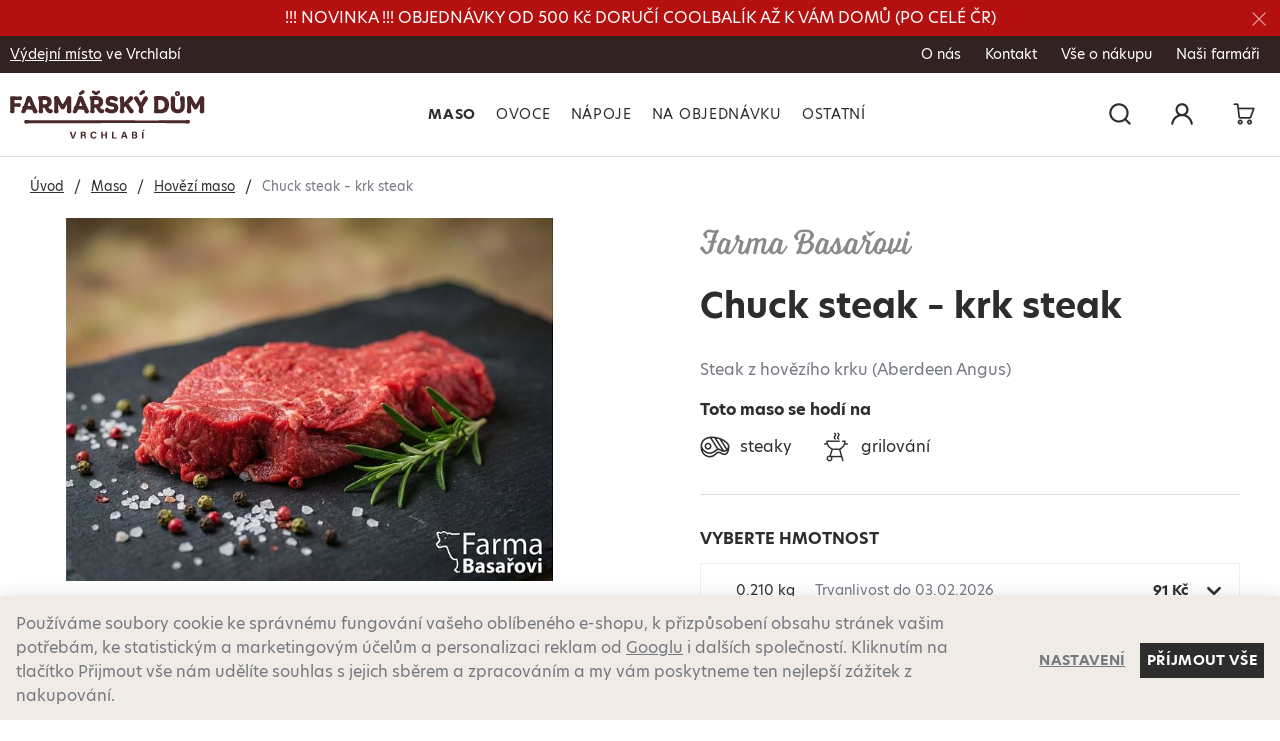

--- FILE ---
content_type: text/html; charset=UTF-8
request_url: https://www.farmarskydum.cz/chuck-steak-krk-steak_z184/
body_size: 21778
content:
<!DOCTYPE html>


                     
    
         
            
   

    
        
    

   



<html class="no-js lang-cs" lang="cs">
<head>
   <meta charset="utf-8">
   
      <meta name="author" content="farmarskydum.cz">
   

   <meta name="web_author" content="wpj.cz">

   
      <meta name="description" content="Chuck steak je steak z hovězího krku s výraznějším mramorováním a hrubšími svalovými vlákny. Díky tomu z něj připravíte šťavnatý steak.">
   

         <meta name="viewport" content="width=device-width, initial-scale=1">
   
   <meta property="og:title" content="Chuck steak – krk steak (Aberdeen Angus) - | Farma Bašařovi – vyzrálé hovězí Angus">
      
         <meta property="og:image" content="https://www.farmarskydum.cz/data/tmp/108/8/1058_108.jpg?1766313877_1">
   
   <meta property="og:url" content="https://www.farmarskydum.cz/chuck-steak-krk-steak_z184/">
   <meta property="og:type" content="website">

   
   

   
      <title>Chuck steak – krk steak (Aberdeen Angus) - | Farma Bašařovi – vyzrálé hovězí Angus</title>
   

   
      
   <link rel="stylesheet" href="https://use.typekit.net/hdy5rpi.css">


      
         <link rel="stylesheet" href="/web/build/app.0c4b1392.css">
         
      
   <link rel="stylesheet" href="/web/build/product.8f864725.css">

   

   
         <link rel="canonical" href="https://www.farmarskydum.cz/chuck-steak-krk-steak_z184/">
   

   
               <meta name="robots" content="index, follow">
         

   
         

   
   <link rel="shortcut icon" href="/templates/images/favicon.ico">
   
   
   <link rel="search" href="/vyhledavani/" type="text/html">

   <script src="/common/static/js/sentry-6.16.1.min.js"></script>

<script>
   Sentry.init({
      dsn: 'https://bdac53e35b1b4424b35eb8b76bcc2b1a@sentry.wpj.cz/9',
      allowUrls: [
         /www\.farmarskydum\.cz\//
      ],
      denyUrls: [
         // Facebook flakiness
         /graph\.facebook\.com/i,
         // Facebook blocked
         /connect\.facebook\.net\/en_US\/all\.js/i,
         // Chrome extensions
         /extensions\//i,
         /^chrome:\/\//i,
         /kupshop\.local/i
      ],
      beforeSend(event) {
         if (!/FBA[NV]|PhantomJS|SznProhlizec/.test(window.navigator.userAgent)) {
            return event;
         }
      },
      ignoreErrors: [
         // facebook / ga + disabled cookies
         'fbq is not defined',
         'Can\'t find variable: fbq',
         '_gat is not defined',
         'AW is not defined',
         'Can\'t find variable: AW',
         'url.searchParams.get', // gtm koza
         // localstorage not working in incoginto mode in iOS
         'The quota has been exceeded',
         'QuotaExceededError',
         'Undefined variable: localStorage',
         'localStorage is null',
         'The operation is insecure',
         "Failed to read the 'localStorage'",
         "gtm_",
         "Can't find variable: glami",
      ]
   });

   Sentry.setTag("web", "prod_farmarskydum_db");
   Sentry.setTag("wbpck", 1);
   Sentry.setTag("adm", 0);
   Sentry.setTag("tpl", "x");
   Sentry.setTag("sentry_v", "6.16.1");
</script>

   <script>
   window.wpj = window.wpj || {};
   wpj.onReady = wpj.onReady || [];
   wpj.jsShop = wpj.jsShop || {events:[]};

   window.dataLayer = window.dataLayer || [];
   function gtag() {
      window.dataLayer.push(arguments);
   }
   window.wpj.cookie_bar_send = true;

   wpj.getCookie = (sKey) => decodeURIComponent(
      document.cookie.replace(
         new RegExp(
            '(?:(?:^|.*;)\\s*' +
            encodeURIComponent(sKey).replace(/[\-\.\+\*]/g, '\\$&') +
            '\\s*\\=\\s*([^;]*).*$)|^.*$'
         ),
         '$1'
      )
   ) || null;

      var consents = wpj.getCookie('cookie-bar')?.split(',');

   if (!(consents instanceof Array)){
      consents = [];
   }

   consents_fields = {
      ad_storage: consents.includes('ad_storage') ? 'granted' : 'denied',
      ad_user_data: consents.includes('ad_storage') ? 'granted' : 'denied',
      ad_personalization: consents.includes('ad_storage') ? 'granted' : 'denied',
      personalization_storage: consents.includes('personalization_and_functionality_storage') ? 'granted' : 'denied',
      functionality_storage: 'granted',
      analytics_storage: consents.includes('analytics_storage') ? 'granted' : 'denied',
   };
   gtag('consent', 'default', consents_fields);

   gtag("set", "ads_data_redaction", true);

   dataLayer.push({
      'event': 'defaultConsent',
      'consents' : consents_fields,
      'version': 'v0'
   });
   </script>

<script>
   wpj.data = wpj.data || { };

      wpj.data.instagram = true;
   
   

   

   
</script>


   <!-- Facebook Pixel Code -->
   <script>
      
      !function(f,b,e,v,n,t,s)
      {if(f.fbq)return;n=f.fbq=function(){n.callMethod?
              n.callMethod.apply(n,arguments):n.queue.push(arguments)};
         if(!f._fbq)f._fbq=n;n.push=n;n.loaded=!0;n.version='2.0';
         n.queue=[];}(window,document,'script',
              'https://connect.facebook.net/en_US/fbevents.js');
   </script>
         <noscript>
         <img height="1" width="1" alt=""
              src="https://www.facebook.com/tr?id=539319480619178&ev=PageView&noscript=1"/>
      </noscript>
      <!-- End Facebook Pixel Code -->
   

   
         <meta name="facebook-domain-verification" content="97q3768e9ys9s0aogs9c8ztpk2h7fl">
   
   
   
             <script async src="https://www.googletagmanager.com/gtag/js?id=G-PXB214B2Q7"></script>
   
   <script>
      <!-- Global site tag (gtag.js) - Google Analytics 4 -->
      gtag('config', 'G-PXB214B2Q7');
   </script>

      

   

     <script type="text/javascript">page_data = {"page":{"language":"cs","title":"Chuck steak \u2013 krk steak","path":"\/chuck-steak-krk-steak_z184\/","currency":"CZK","currencyRate":"1.00000000","type":"product"},"user":{"cartId":"no-cartID","userType":"anonymous","cookie_bar":false},"resetRefferer":false,"google_tag_params":{"ecomm_pagetype":"product","ecomm_prodid":184,"ecomm_totalvalue":"79"},"product":{"prodId":"184_126132","prodIdProduct":184,"prodIdVariation":126132,"prodHasVariations":true,"prodVat":12,"prodCategory":"Hov\u011bz\u00ed maso","prodProducer":"Farma Basa\u0159ovi","prodName":"Chuck steak \u2013 krk steak","prodPrice":"79","prodPriceVat":"8.46","prodPriceWithVat":"79","prodPriceWithoutVat":"70.54"}};dataLayer.push(page_data);</script><script type="text/javascript" src="/common/static/wpj/wpj.gtm.js?v2"></script><script>var hash = location.href.split("#")[1] || "";gtm_prva = {  };gtm_prva[126132] = {'prodId': '184_126132','prodIdVariation': '126132','prodIdProduct': '184','prodEAN': '','prodVariant': 'Hmotnost: 0.272, Datum spotřeby: 03.02.2026','prodDiscountPercent': '0','prodCode': '970001841325121021000102310300027210FD2025046','prodPriceVat': '117.0000','prodPriceWithoutVat': '104.4643'};gtm_prva[126747] = {'prodId': '184_126747','prodIdVariation': '126747','prodIdProduct': '184','prodEAN': '','prodVariant': 'Hmotnost: 0.272, Datum spotřeby: 10.02.2026','prodDiscountPercent': '0','prodCode': '970001841325121721000897310300027210FD2025047','prodPriceVat': '117.0000','prodPriceWithoutVat': '104.4643'};gtm_prva[126739] = {'prodId': '184_126739','prodIdVariation': '126739','prodIdProduct': '184','prodEAN': '','prodVariant': 'Hmotnost: 0.274, Datum spotřeby: 10.02.2026','prodDiscountPercent': '0','prodCode': '970001841325121721000887310300027410FD2025047','prodPriceVat': '118.0000','prodPriceWithoutVat': '105.3571'};gtm_prva[126131] = {'prodId': '184_126131','prodIdVariation': '126131','prodIdProduct': '184','prodEAN': '','prodVariant': 'Hmotnost: 0.210, Datum spotřeby: 03.02.2026','prodDiscountPercent': '0','prodCode': '970001841325121021000103310300021010FD2025046','prodPriceVat': '91.0000','prodPriceWithoutVat': '81.2500'};gtm_prva[126742] = {'prodId': '184_126742','prodIdVariation': '126742','prodIdProduct': '184','prodEAN': '','prodVariant': 'Hmotnost: 0.224, Datum spotřeby: 10.02.2026','prodDiscountPercent': '0','prodCode': '970001841325121721000883310300022410FD2025047','prodPriceVat': '97.0000','prodPriceWithoutVat': '86.6071'};gtm_prva[126904] = {'prodId': '184_126904','prodIdVariation': '126904','prodIdProduct': '184','prodEAN': '','prodVariant': 'Hmotnost: 0.248, Datum spotřeby: 15.02.2026','prodDiscountPercent': '0','prodCode': '970001841325122221000941310300024810FD2025048','prodPriceVat': '107.0000','prodPriceWithoutVat': '95.5357'};gtm_prva[126737] = {'prodId': '184_126737','prodIdVariation': '126737','prodIdProduct': '184','prodEAN': '','prodVariant': 'Hmotnost: 0.248, Datum spotřeby: 10.02.2026','prodDiscountPercent': '0','prodCode': '970001841325121721000890310300024810FD2025047','prodPriceVat': '107.0000','prodPriceWithoutVat': '95.5357'};gtm_prva[126741] = {'prodId': '184_126741','prodIdVariation': '126741','prodIdProduct': '184','prodEAN': '','prodVariant': 'Hmotnost: 0.248, Datum spotřeby: 10.02.2026','prodDiscountPercent': '0','prodCode': '970001841325121721000884310300024810FD2025047','prodPriceVat': '107.0000','prodPriceWithoutVat': '95.5357'};gtm_prva[126902] = {'prodId': '184_126902','prodIdVariation': '126902','prodIdProduct': '184','prodEAN': '','prodVariant': 'Hmotnost: 0.252, Datum spotřeby: 15.02.2026','prodDiscountPercent': '0','prodCode': '970001841325122221000943310300025210FD2025048','prodPriceVat': '109.0000','prodPriceWithoutVat': '97.3214'};gtm_prva[126901] = {'prodId': '184_126901','prodIdVariation': '126901','prodIdProduct': '184','prodEAN': '','prodVariant': 'Hmotnost: 0.258, Datum spotřeby: 15.02.2026','prodDiscountPercent': '0','prodCode': '970001841325122221000946310300025810FD2025048','prodPriceVat': '111.0000','prodPriceWithoutVat': '99.1071'};gtm_prva[126899] = {'prodId': '184_126899','prodIdVariation': '126899','prodIdProduct': '184','prodEAN': '','prodVariant': 'Hmotnost: 0.292, Datum spotřeby: 15.02.2026','prodDiscountPercent': '0','prodCode': '970001841325122221000945310300029210FD2025048','prodPriceVat': '126.0000','prodPriceWithoutVat': '112.5000'};gtm_prva[126735] = {'prodId': '184_126735','prodIdVariation': '126735','prodIdProduct': '184','prodEAN': '','prodVariant': 'Hmotnost: 0.230, Datum spotřeby: 10.02.2026','prodDiscountPercent': '0','prodCode': '970001841325121721000893310300023010FD2025047','prodPriceVat': '99.0000','prodPriceWithoutVat': '88.3929'};gtm_prva[126133] = {'prodId': '184_126133','prodIdVariation': '126133','prodIdProduct': '184','prodEAN': '','prodVariant': 'Hmotnost: 0.216, Datum spotřeby: 03.02.2026','prodDiscountPercent': '0','prodCode': '970001841325121021000101310300021610FD2025046','prodPriceVat': '93.0000','prodPriceWithoutVat': '83.0357'};gtm_prva[126126] = {'prodId': '184_126126','prodIdVariation': '126126','prodIdProduct': '184','prodEAN': '','prodVariant': 'Hmotnost: 0.232, Datum spotřeby: 03.02.2026','prodDiscountPercent': '0','prodCode': '970001841325121021000106310300023210FD2025046','prodPriceVat': '100.0000','prodPriceWithoutVat': '89.2857'};gtm_prva[126130] = {'prodId': '184_126130','prodIdVariation': '126130','prodIdProduct': '184','prodEAN': '','prodVariant': 'Hmotnost: 0.232, Datum spotřeby: 03.02.2026','prodDiscountPercent': '0','prodCode': '970001841325121021000099310300023210FD2025046','prodPriceVat': '100.0000','prodPriceWithoutVat': '89.2857'};gtm_prva[126749] = {'prodId': '184_126749','prodIdVariation': '126749','prodIdProduct': '184','prodEAN': '','prodVariant': 'Hmotnost: 0.232, Datum spotřeby: 10.02.2026','prodDiscountPercent': '0','prodCode': '970001841325121721000889310300023210FD2025047','prodPriceVat': '100.0000','prodPriceWithoutVat': '89.2857'};gtm_prva[126896] = {'prodId': '184_126896','prodIdVariation': '126896','prodIdProduct': '184','prodEAN': '','prodVariant': 'Hmotnost: 0.238, Datum spotřeby: 15.02.2026','prodDiscountPercent': '0','prodCode': '970001841325122221000944310300023810FD2025048','prodPriceVat': '103.0000','prodPriceWithoutVat': '91.9643'};gtm_prva[126746] = {'prodId': '184_126746','prodIdVariation': '126746','prodIdProduct': '184','prodEAN': '','prodVariant': 'Hmotnost: 0.244, Datum spotřeby: 10.02.2026','prodDiscountPercent': '0','prodCode': '970001841325121721000898310300024410FD2025047','prodPriceVat': '105.0000','prodPriceWithoutVat': '93.7500'};gtm_prva[126751] = {'prodId': '184_126751','prodIdVariation': '126751','prodIdProduct': '184','prodEAN': '','prodVariant': 'Hmotnost: 0.244, Datum spotřeby: 10.02.2026','prodDiscountPercent': '0','prodCode': '970001841325121721000895310300024410FD2025047','prodPriceVat': '105.0000','prodPriceWithoutVat': '93.7500'};gtm_prva[126744] = {'prodId': '184_126744','prodIdVariation': '126744','prodIdProduct': '184','prodEAN': '','prodVariant': 'Hmotnost: 0.266, Datum spotřeby: 10.02.2026','prodDiscountPercent': '0','prodCode': '970001841325121721000900310300026610FD2025047','prodPriceVat': '115.0000','prodPriceWithoutVat': '102.6786'};gtm_prva[126734] = {'prodId': '184_126734','prodIdVariation': '126734','prodIdProduct': '184','prodEAN': '','prodVariant': 'Hmotnost: 0.184, Datum spotřeby: 10.02.2026','prodDiscountPercent': '0','prodCode': '970001841325121721000882310300018410FD2025047','prodPriceVat': '79.0000','prodPriceWithoutVat': '70.5357'};gtm_prva[126903] = {'prodId': '184_126903','prodIdVariation': '126903','prodIdProduct': '184','prodEAN': '','prodVariant': 'Hmotnost: 0.264, Datum spotřeby: 15.02.2026','prodDiscountPercent': '0','prodCode': '970001841325122221000938310300026410FD2025048','prodPriceVat': '114.0000','prodPriceWithoutVat': '101.7857'};gtm_prva[126125] = {'prodId': '184_126125','prodIdVariation': '126125','prodIdProduct': '184','prodEAN': '','prodVariant': 'Hmotnost: 0.264, Datum spotřeby: 03.02.2026','prodDiscountPercent': '0','prodCode': '970001841325121021000107310300026410FD2025046','prodPriceVat': '114.0000','prodPriceWithoutVat': '101.7857'};gtm_prva[126736] = {'prodId': '184_126736','prodIdVariation': '126736','prodIdProduct': '184','prodEAN': '','prodVariant': 'Hmotnost: 0.264, Datum spotřeby: 10.02.2026','prodDiscountPercent': '0','prodCode': '970001841325121721000892310300026410FD2025047','prodPriceVat': '114.0000','prodPriceWithoutVat': '101.7857'};gtm_prva[126740] = {'prodId': '184_126740','prodIdVariation': '126740','prodIdProduct': '184','prodEAN': '','prodVariant': 'Hmotnost: 0.264, Datum spotřeby: 10.02.2026','prodDiscountPercent': '0','prodCode': '970001841325121721000891310300026410FD2025047','prodPriceVat': '114.0000','prodPriceWithoutVat': '101.7857'};gtm_prva[126748] = {'prodId': '184_126748','prodIdVariation': '126748','prodIdProduct': '184','prodEAN': '','prodVariant': 'Hmotnost: 0.268, Datum spotřeby: 10.02.2026','prodDiscountPercent': '0','prodCode': '970001841325121721000894310300026810FD2025047','prodPriceVat': '116.0000','prodPriceWithoutVat': '103.5714'};gtm_prva[126750] = {'prodId': '184_126750','prodIdVariation': '126750','prodIdProduct': '184','prodEAN': '','prodVariant': 'Hmotnost: 0.268, Datum spotřeby: 10.02.2026','prodDiscountPercent': '0','prodCode': '970001841325121721000888310300026810FD2025047','prodPriceVat': '116.0000','prodPriceWithoutVat': '103.5714'};gtm_prva[126745] = {'prodId': '184_126745','prodIdVariation': '126745','prodIdProduct': '184','prodEAN': '','prodVariant': 'Hmotnost: 0.228, Datum spotřeby: 10.02.2026','prodDiscountPercent': '0','prodCode': '970001841325121721000899310300022810FD2025047','prodPriceVat': '98.0000','prodPriceWithoutVat': '87.5000'};gtm_prva[126900] = {'prodId': '184_126900','prodIdVariation': '126900','prodIdProduct': '184','prodEAN': '','prodVariant': 'Hmotnost: 0.234, Datum spotřeby: 15.02.2026','prodDiscountPercent': '0','prodCode': '970001841325122221000940310300023410FD2025048','prodPriceVat': '101.0000','prodPriceWithoutVat': '90.1786'};gtm_prva[126733] = {'prodId': '184_126733','prodIdVariation': '126733','prodIdProduct': '184','prodEAN': '','prodVariant': 'Hmotnost: 0.242, Datum spotřeby: 10.02.2026','prodDiscountPercent': '0','prodCode': '970001841325121721000885310300024210FD2025047','prodPriceVat': '104.0000','prodPriceWithoutVat': '92.8571'};gtm_prva[126738] = {'prodId': '184_126738','prodIdVariation': '126738','prodIdProduct': '184','prodEAN': '','prodVariant': 'Hmotnost: 0.242, Datum spotřeby: 10.02.2026','prodDiscountPercent': '0','prodCode': '970001841325121721000886310300024210FD2025047','prodPriceVat': '104.0000','prodPriceWithoutVat': '92.8571'};gtm_prva[126743] = {'prodId': '184_126743','prodIdVariation': '126743','prodIdProduct': '184','prodEAN': '','prodVariant': 'Hmotnost: 0.188, Datum spotřeby: 10.02.2026','prodDiscountPercent': '0','prodCode': '970001841325121721000896310300018810FD2025047','prodPriceVat': '81.0000','prodPriceWithoutVat': '72.3214'};wpj.onReady.push(function () {$('input[name=IDvariation]').on('change', function () {old_gtm_getDetailImpressions($(this).val(), 'DetailImpressionsVariation');});if (hash != "") {variation = gtm_getVariation(hash);product = $.extend(page_data['product'], variation);page_data = $.extend(page_data, { 'product': product  });}old_gtm_getDetailImpressions(hash, 'DetailImpressions');});</script>      <!-- Google Tag Manager -->
   <script data-cookieconsent="ignore">(function(w,d,s,l,i) {w[l] = w[l] || [];w[l].push({'gtm.start': new Date().getTime(), event: 'gtm.js'});
         var f = d.getElementsByTagName(s)[0],j=d.createElement(s),dl=l != 'dataLayer' ? '&l=' + l : '';
         j.async = true;j.src='//www.googletagmanager.com/gtm.js?id=' + i + dl;f.parentNode.insertBefore(j, f);
      })(window, document, 'script', 'dataLayer', 'GTM-TTHRBZ8G');</script>
   <!-- End Google Tag Manager -->
</head>
<body >



<!-- Google Tag Manager -->
   <noscript>
       <iframe src="//www.googletagmanager.com/ns.html?id=GTM-TTHRBZ8G" height="0" width="0" style="display:none;visibility:hidden"></iframe>
   </noscript>
<!-- End Google Tag Manager -->


   
      
                <div class="alert alert-info alert-dismissible text-center infopanel "
        data-infopanel="1"
        data-version="74" data-nosnippet>
               <p>!!! NOVINKA !!! OBJEDNÁVKY OD 500 Kč DORUČÍ COOLBALÍK AŽ K VÁM DOMŮ (PO CELÉ ČR)</p>
                     <button type="button" class="close" data-infopanel-close="1" aria-label="Zavřít">
            <span class="fc lightbox_close"></span>
         </button>
         </div>
   <script>
      var $localInfoPanelsData = {};
      var $infoPanel = null;

      if (window.localStorage.getItem('info_panels')) {
         $localInfoPanelsData = JSON.parse(window.localStorage.getItem('info_panels'));
         $infoPanel = $localInfoPanelsData['info-panel-1'];
      }

      if ($infoPanel && $infoPanel['version'] >= "74") {
         var $infoElements = document.querySelectorAll('[data-infopanel="1"]');
         $infoElements.forEach(element => {
            element.remove();
         });
      }
   </script>
      <div class="header-top">
         <div class="container-fluid display-flex">
            <p><a href="/kontakt/">Výdejní místo</a> ve Vrchlabí</p>

            
<div class="">
    
   <ul class="">
                 <li class=" item-66">
             <a href="/o-nas/" >
                 O nás
             </a>
                        </li>
                 <li class=" item-32">
             <a href="/kontakt/" >
                 Kontakt
             </a>
                        </li>
                 <li class=" item-39">
             <a href="/vse-o-nakupu/" >
                 Vše o nákupu
             </a>
                        </li>
                 <li class=" item-54">
             <a href="/nasi-farmari/" >
                 Naši farmáři
             </a>
                        </li>
          </ul>

</div>

         </div>
      </div>
      <header class="header">
         <div class="container-fluid display-flex">
            <a href="/" title="Farma Bašařovi – vyzrálé hovězí maso Aberdeen Angus od farmáře" class="logo">
               <img src="/templates/images/logo.svg" alt="Farma Bašařovi – vyzrálé hovězí maso Aberdeen Angus od farmáře" width="196" height="50">
            </a>

            <div class="header-sections">
                <ul class="level-0" data-sections="header"><li class="nav-item " data-navitem="114"><a href="/maso_k114/" class="nav-link">Maso</a></li><li class="nav-item " data-navitem="29"><a href="/ovoce_k29/" class="nav-link">Ovoce</a></li><li class="nav-item " data-navitem="108"><a href="/napoje_k108/" class="nav-link">Nápoje</a></li><li class="nav-item " data-navitem="116"><a href="/na-objednavku_k116/" class="nav-link">Na objednávku</a></li><li class="nav-item " data-navitem="54"><a href="/ostatni_k54/" class="nav-link">Ostatní</a></li></ul> 

   <script>
      wpj.onReady.push(function () {
                           $('[data-sections="header"] [data-navitem="' + 114 +'"]').addClass('active');
                  $('[data-sections="header"] [data-navitem="' + 22 +'"]').addClass('active');
                        });
   </script>

            </div>

            <div class="header-icons">
               <div class="header-search header-icon">
                  <a href="/vyhledavani/" data-toggle="search">
                     <span class="fc icons_search"></span>
                  </a>
               </div>

               <div class="header-login header-icon cart-signin">
                  <a href="/prihlaseni/">
                     <span class="fc icons_user"></span>
                  </a>
               </div>

               <div class="header-cart header-icon ">
   <a  data-reload="cart-info">
      <span class="fc icons_cart"></span>
      <span class="price"></span>
   </a>
</div>

<div class="cartbox-focus " data-cartbox>
   
      <div class="cartbox-header">
         
            <p class="h3">Nákupní košík</p>
         
         
            <a href="#" class="fc lightbox_close" data-cartbox-hide></a>
         
      </div>
   

   <div class="cartbox-product-list" data-simplebar data-simplebar-auto-hide="false">
      <div data-reload="cartbox-products">
                     <p class="no-items">V košíku nemáte žádné zboží.</p>
               </div>
   </div>


   <div class="cartbox-footer">
      <div data-reload="cartbox-footer">
         
                           

                        
               <div class="price-title">Mezisoučet
                  <strong class="total-price h3">0 Kč</strong>

                                 </div>
            

            
               <a href="/kosik/" class="btn btn-block btn-primary disabled">Do košíku</a>
            
         
      </div>
   </div>
</div>
<div class="cartbox-bg" data-cartbox></div>
<div class="cartbox-overlay" data-cartbox data-cartbox-hide></div>


               <div class="header-burger">
                  <button href="#" data-toggle="burger">
                     <span class="fc icons_burger"></span>
                  </button>
               </div>
            </div>
         </div>
      </header>
      <div class="header-search-outer">
   <div class="header-search-inner" data-search-form>
      <div class="container">
         <form method="get" role="search" action="/vyhledavani/">
            <input type="text" name="search" value="" maxlength="100" class="form-control autocomplete-control"
                   placeholder="Hledaný výraz" aria-label="Hledaný výraz" autocomplete="off" data-search-input>
            <button name="submit" type="submit" value="Hledat" class="btn btn-primary btn-block"><span>Hledat</span></button>
            <button class="search-toggle" data-toggle="search" aria-label="Zavřít"><i class="fc lightbox_close"></i></button>
         </form>
      </div>
   </div>
</div>


   <script id="productSearch" type="text/x-dot-template">
            <div class="container autocomplete-inner">
         
         {{? it.items.Produkty || it.items.Kategorie || it.items.Vyrobci || it.items.Clanky || it.items.Stranky }}

         <div class="autocomplete-wrapper">
            {{? it.items.Kategorie }}
            <div class="autocomplete-categories">
               
               <p class="title-default">Kategorie</p>
               
               <ul>
                  {{~it.items.Kategorie.items :item :index}}
                  <li data-autocomplete-item="section">
                     <a href="/presmerovat/?type=category&id={{=item.id}}">{{=item.label}}</a>
                  </li>
                  {{~}}
               </ul>
            </div>
            {{?}}

            {{? it.items.Vyrobci }}
            <div class="autocomplete-categories">
               <p class="title-default">Farmáři</p>
               <ul>
                  {{~it.items.Vyrobci.items :item :index}}
                  <li data-autocomplete-item="section">
                     <a href="/presmerovat/?type=producer&id={{=item.id}}">{{=item.label}}</a>
                  </li>
                  {{~}}
               </ul>
            </div>
            {{?}}

            {{? it.items.Produkty }}
            <div class="autocomplete-products">
               
               <p class="title-default">Produkty</p>
               
               <ul>
                  {{~it.items.Produkty.items :item :index}}
                  {{? index < 4 }}
                  <li class="autocomplete-product-item" data-autocomplete-item="product">
                     <a href="/presmerovat/?type=product&id={{=item.id}}">
                        <div class="img">
                           {{? item.image }}
                           <img src="{{=item.image}}" alt="{{=item.label}}" class="img-fluid">
                           {{??}}
                           <img src="/common/static/images/no-img.png" alt="{{=item.label}}" class="img-fluid">
                           {{?}}
                        </div>
                        <span class="title">{{=item.label}}</span>
                        
                        
                                                        
                               {{? item.price }}
                               <span class="price">{{=item.price}}</span>
                               {{?}}
                            
                                                    
                        
                     </a>
                  </li>
                  {{?}}
                  {{~}}
               </ul>
            </div>
            {{?}}

            
            <div class="ac-showall d-showall" data-autocomplete-item="show-all">
               <a href="" class="btn btn-primary btn-block">Zobrazit všechny výsledky</a>
            </div>
            
         </div>

         <div class="autocomplete-side">
            {{? it.items.Clanky }}
            <div class="autocomplete-articles">
               <p class="title-default">Články</p>
               <ul>
                  {{~it.items.Clanky.items :item :index}}
                  {{? index < 2 }}
                  <li data-autocomplete-item="section">
                     <a href="/presmerovat/?type=article&id={{=item.id}}">
                        {{? item.photo }}
                        <img src="{{=item.photo}}" alt="{{=item.label}}" width="200" height="143" class="img-fluid">
                        {{?}}
                        {{=item.label}}
                     </a>
                  </li>
                  {{?}}
                  {{~}}
               </ul>
            </div>
            {{?}}
            {{? it.items.Stranky }}
            <div class="autocomplete-pages">
               <p class="title-default">Ostatní</p>
               <ul>
                  {{~it.items.Stranky.items :item :index}}
                  <li data-autocomplete-item="section">
                     <a href="{{=item.url}}">
                        {{=item.label}}
                     </a>
                  </li>
                  {{~}}
               </ul>
            </div>
            {{?}}
            
            <div class="ac-showall resp-showall" data-autocomplete-item="show-all">
               <a href="" class="btn btn-primary btn-block">Zobrazit všechny výsledky</a>
            </div>
            
         </div>

         

         {{??}}
         <div class="autocomplete-noresult">
            <p>
               
               Žádný výsledek
               
            </p>
         </div>
         {{?}}
         
      </div>
   </script>



      <script>
      
      
      wpj.onReady.push(function () {
         $('[data-search-input]').productSearch({
                        
         });
      });
            
   </script>


   
   
    
   <main class="main product-main">
      <div class="container product-top">
          
   <ul class="breadcrumbs ">
                           <li><a href="/" title="Zpět na úvod">Úvod</a></li>
                                       <li><a href="/maso_k114/" title="Zpět na Maso">Maso</a></li>
                                       <li><a href="/maso_k114/hovezi-maso_k22/" title="Zpět na Hovězí maso">Hovězí maso</a></li>
                                       <li class="active">Chuck steak – krk steak</li>
                     </ul>

         <div class="col-xxs-12 col-lg-6 column-left">
            <div class="flags">
                                                                                                                                                                                                                                                                                                                                                                                    </div>

             <div class="product-gallery"
     data-gallery-wrapper
     data-tracking-click='{"once":true,"version":"v0"}'
>
   <div class="product-photo-main">
            <a href="/data/tmp/0/8/1058_0.jpg?1766313877_1" data-rel="gallery">
         <img src="/data/tmp/3/8/1058_3.jpg?1766313877_1"
              alt="Chuck steak – krk steak" class="img-responsive" width="700" height="471">
      </a>
   </div>

      </div>
                
<div class="product-links">
   <a href="/kontakt/" data-focus-opener="product-question"><span class="fc icons_question"></span>
      Mám dotaz</a>
   <a href="#"
      onclick="window.open('https://www.facebook.com/sharer/sharer.php?u=https://www.farmarskydum.cz/chuck-steak-krk-steak_z184/','_blank', 'scrollbar=no,width=500,height=400');return false;"><span
              class="fc icons_share"></span> Sdílet</a>

   
</div>
         </div>

         <div class="col-xxs-12 col-lg-6 column-right">
                         <a href="/farma-basarovi_v21/"
               title="Farma Basařovi" class="producer-link">
               <h3 class="producer">Farma Basařovi</h3>
            </a>
            <h1 class="h2">Chuck steak – krk steak</h1>
            <p class="annotation">Steak z hovězího krku (Aberdeen Angus)</p>

                             <div class="product-prep">
                   <p>Toto maso se hodí na</p>
                   <ul class="list-inline">
                                                 <li><span class="fc icons_45"></span> steaky</li>
                                                 <li><span class="fc icons_43"></span> grilování</li>
                                          </ul>
                </div>
             
            <hr class="m-y-2">

                              
                                  

                                     <form action="/kosik/" method="get" data-buy-form>
                       <input type="hidden" name="act" value="add">
                       <input type="hidden" name="redir" value="1">
                       <input type="hidden" name="IDproduct" value="184">

                                                    <div data-variations="variations">
   
   <div class="product-variations-header">
               <h5>Vyberte hmotnost</h5>
         </div>

   <script>
      wpj.variations = {};
   </script>

   
   <div class="product-variations-select" data-variation-select>
               <div class="active product-variation " data-variation-opener>
                           <span class="variation-title variation-title-15">
                                    kg                  0.216
            </span>
                           <span class="variation-title variation-title-16">
                  Trvanlivost do                                    03.02.2026
            </span>
                        <div class="cart-added" data-variation-added="126133">
               <span class="fc icons_cart-added1"></span>
            </div>

                           <div class="delivery delivery-0" data-deliverytime>
                                       <span>skladem</span>
                     143 ks
                                 </div>
            
            <div class="var-price-block">
               <span class="fc icons_percent" style="display: none;" ></span>

               <span class="variation-price-common">
                                 </span>

               <span class="variation-price">93 Kč</span>
            </div>
         </div>
      
      
                        
         
         <script>            wpj.variations[126131] = {
               price: "91 Kč",
               deliveryTime: "",
               deliveryTimeIndex: "0",
                           }         </script>
                        
         
         <script>            wpj.variations[126133] = {
               price: "93 Kč",
               deliveryTime: "",
               deliveryTimeIndex: "0",
                           }         </script>
                        
         
         <script>            wpj.variations[126126] = {
               price: "100 Kč",
               deliveryTime: "",
               deliveryTimeIndex: "0",
                           }         </script>
                        
         
         <script>            wpj.variations[126130] = {
               price: "100 Kč",
               deliveryTime: "",
               deliveryTimeIndex: "0",
                           }         </script>
                        
         
         <script>            wpj.variations[126125] = {
               price: "114 Kč",
               deliveryTime: "",
               deliveryTimeIndex: "0",
                           }         </script>
                        
         
         <script>            wpj.variations[126132] = {
               price: "117 Kč",
               deliveryTime: "",
               deliveryTimeIndex: "0",
                           }         </script>
                        
         
         <script>            wpj.variations[126734] = {
               price: "79 Kč",
               deliveryTime: "",
               deliveryTimeIndex: "0",
                           }         </script>
                        
         
         <script>            wpj.variations[126743] = {
               price: "81 Kč",
               deliveryTime: "",
               deliveryTimeIndex: "0",
                           }         </script>
                        
         
         <script>            wpj.variations[126742] = {
               price: "97 Kč",
               deliveryTime: "",
               deliveryTimeIndex: "0",
                           }         </script>
                        
         
         <script>            wpj.variations[126745] = {
               price: "98 Kč",
               deliveryTime: "",
               deliveryTimeIndex: "0",
                           }         </script>
                        
         
         <script>            wpj.variations[126735] = {
               price: "99 Kč",
               deliveryTime: "",
               deliveryTimeIndex: "0",
                           }         </script>
                        
         
         <script>            wpj.variations[126749] = {
               price: "100 Kč",
               deliveryTime: "",
               deliveryTimeIndex: "0",
                           }         </script>
                        
         
         <script>            wpj.variations[126733] = {
               price: "104 Kč",
               deliveryTime: "",
               deliveryTimeIndex: "0",
                           }         </script>
                        
         
         <script>            wpj.variations[126738] = {
               price: "104 Kč",
               deliveryTime: "",
               deliveryTimeIndex: "0",
                           }         </script>
                        
         
         <script>            wpj.variations[126746] = {
               price: "105 Kč",
               deliveryTime: "",
               deliveryTimeIndex: "0",
                           }         </script>
                        
         
         <script>            wpj.variations[126751] = {
               price: "105 Kč",
               deliveryTime: "",
               deliveryTimeIndex: "0",
                           }         </script>
                        
         
         <script>            wpj.variations[126737] = {
               price: "107 Kč",
               deliveryTime: "",
               deliveryTimeIndex: "0",
                           }         </script>
                        
         
         <script>            wpj.variations[126741] = {
               price: "107 Kč",
               deliveryTime: "",
               deliveryTimeIndex: "0",
                           }         </script>
                        
         
         <script>            wpj.variations[126736] = {
               price: "114 Kč",
               deliveryTime: "",
               deliveryTimeIndex: "0",
                           }         </script>
                        
         
         <script>            wpj.variations[126740] = {
               price: "114 Kč",
               deliveryTime: "",
               deliveryTimeIndex: "0",
                           }         </script>
                        
         
         <script>            wpj.variations[126744] = {
               price: "115 Kč",
               deliveryTime: "",
               deliveryTimeIndex: "0",
                           }         </script>
                        
         
         <script>            wpj.variations[126748] = {
               price: "116 Kč",
               deliveryTime: "",
               deliveryTimeIndex: "0",
                           }         </script>
                        
         
         <script>            wpj.variations[126750] = {
               price: "116 Kč",
               deliveryTime: "",
               deliveryTimeIndex: "0",
                           }         </script>
                        
         
         <script>            wpj.variations[126747] = {
               price: "117 Kč",
               deliveryTime: "",
               deliveryTimeIndex: "0",
                           }         </script>
                        
         
         <script>            wpj.variations[126739] = {
               price: "118 Kč",
               deliveryTime: "",
               deliveryTimeIndex: "0",
                           }         </script>
                        
         
         <script>            wpj.variations[126900] = {
               price: "101 Kč",
               deliveryTime: "",
               deliveryTimeIndex: "0",
                           }         </script>
                        
         
         <script>            wpj.variations[126896] = {
               price: "103 Kč",
               deliveryTime: "",
               deliveryTimeIndex: "0",
                           }         </script>
                        
         
         <script>            wpj.variations[126904] = {
               price: "107 Kč",
               deliveryTime: "",
               deliveryTimeIndex: "0",
                           }         </script>
                        
         
         <script>            wpj.variations[126902] = {
               price: "109 Kč",
               deliveryTime: "",
               deliveryTimeIndex: "0",
                           }         </script>
                        
         
         <script>            wpj.variations[126901] = {
               price: "111 Kč",
               deliveryTime: "",
               deliveryTimeIndex: "0",
                           }         </script>
                        
         
         <script>            wpj.variations[126903] = {
               price: "114 Kč",
               deliveryTime: "",
               deliveryTimeIndex: "0",
                           }         </script>
                        
         
         <script>            wpj.variations[126899] = {
               price: "126 Kč",
               deliveryTime: "",
               deliveryTimeIndex: "0",
                           }         </script>
      
      <div class="product-variations scrollbar" data-variation-list>

         
                      
            
                        <input name="IDvariation" type="radio" value="126131" id="var_126131" checked>
            <label for="var_126131" class="product-variation ">
                                 <span class="variation-title variation-title-15">
                                          0.210
                     kg                  </span>
                                 <span class="variation-title variation-title-16">
                     Trvanlivost do                     03.02.2026
                                       </span>
               
               <div class="cart-added" data-variation-added="126131">
                  <span class="fc icons_cart-added1"></span>
               </div>

                                 <div class="delivery delivery-0">
                                             <span>skladem</span>
                        1 ks
                                       </div>
               
               <div class="var-price-block">
                                     <span class="variation-price">91 Kč</span>
               </div>
            </label>
                      
            
                        <input name="IDvariation" type="radio" value="126133" id="var_126133" >
            <label for="var_126133" class="product-variation ">
                                 <span class="variation-title variation-title-15">
                                          0.216
                     kg                  </span>
                                 <span class="variation-title variation-title-16">
                     Trvanlivost do                     03.02.2026
                                       </span>
               
               <div class="cart-added" data-variation-added="126133">
                  <span class="fc icons_cart-added1"></span>
               </div>

                                 <div class="delivery delivery-0">
                                             <span>skladem</span>
                        1 ks
                                       </div>
               
               <div class="var-price-block">
                                     <span class="variation-price">93 Kč</span>
               </div>
            </label>
                      
            
                        <input name="IDvariation" type="radio" value="126126" id="var_126126" >
            <label for="var_126126" class="product-variation ">
                                 <span class="variation-title variation-title-15">
                                          0.232
                     kg                  </span>
                                 <span class="variation-title variation-title-16">
                     Trvanlivost do                     03.02.2026
                                       </span>
               
               <div class="cart-added" data-variation-added="126126">
                  <span class="fc icons_cart-added1"></span>
               </div>

                                 <div class="delivery delivery-0">
                                             <span>skladem</span>
                        1 ks
                                       </div>
               
               <div class="var-price-block">
                                     <span class="variation-price">100 Kč</span>
               </div>
            </label>
                      
            
                        <input name="IDvariation" type="radio" value="126130" id="var_126130" >
            <label for="var_126130" class="product-variation ">
                                 <span class="variation-title variation-title-15">
                                          0.232
                     kg                  </span>
                                 <span class="variation-title variation-title-16">
                     Trvanlivost do                     03.02.2026
                                       </span>
               
               <div class="cart-added" data-variation-added="126130">
                  <span class="fc icons_cart-added1"></span>
               </div>

                                 <div class="delivery delivery-0">
                                             <span>skladem</span>
                        1 ks
                                       </div>
               
               <div class="var-price-block">
                                     <span class="variation-price">100 Kč</span>
               </div>
            </label>
                      
            
                        <input name="IDvariation" type="radio" value="126125" id="var_126125" >
            <label for="var_126125" class="product-variation ">
                                 <span class="variation-title variation-title-15">
                                          0.264
                     kg                  </span>
                                 <span class="variation-title variation-title-16">
                     Trvanlivost do                     03.02.2026
                                       </span>
               
               <div class="cart-added" data-variation-added="126125">
                  <span class="fc icons_cart-added1"></span>
               </div>

                                 <div class="delivery delivery-0">
                                             <span>skladem</span>
                        1 ks
                                       </div>
               
               <div class="var-price-block">
                                     <span class="variation-price">114 Kč</span>
               </div>
            </label>
                      
            
                        <input name="IDvariation" type="radio" value="126132" id="var_126132" >
            <label for="var_126132" class="product-variation ">
                                 <span class="variation-title variation-title-15">
                                          0.272
                     kg                  </span>
                                 <span class="variation-title variation-title-16">
                     Trvanlivost do                     03.02.2026
                                       </span>
               
               <div class="cart-added" data-variation-added="126132">
                  <span class="fc icons_cart-added1"></span>
               </div>

                                 <div class="delivery delivery-0">
                                             <span>skladem</span>
                        1 ks
                                       </div>
               
               <div class="var-price-block">
                                     <span class="variation-price">117 Kč</span>
               </div>
            </label>
                      
            
                        <input name="IDvariation" type="radio" value="126734" id="var_126734" >
            <label for="var_126734" class="product-variation ">
                                 <span class="variation-title variation-title-15">
                                          0.184
                     kg                  </span>
                                 <span class="variation-title variation-title-16">
                     Trvanlivost do                     10.02.2026
                                       </span>
               
               <div class="cart-added" data-variation-added="126734">
                  <span class="fc icons_cart-added1"></span>
               </div>

                                 <div class="delivery delivery-0">
                                             <span>skladem</span>
                        1 ks
                                       </div>
               
               <div class="var-price-block">
                                     <span class="variation-price">79 Kč</span>
               </div>
            </label>
                      
            
                        <input name="IDvariation" type="radio" value="126743" id="var_126743" >
            <label for="var_126743" class="product-variation ">
                                 <span class="variation-title variation-title-15">
                                          0.188
                     kg                  </span>
                                 <span class="variation-title variation-title-16">
                     Trvanlivost do                     10.02.2026
                                       </span>
               
               <div class="cart-added" data-variation-added="126743">
                  <span class="fc icons_cart-added1"></span>
               </div>

                                 <div class="delivery delivery-0">
                                             <span>skladem</span>
                        1 ks
                                       </div>
               
               <div class="var-price-block">
                                     <span class="variation-price">81 Kč</span>
               </div>
            </label>
                      
            
                        <input name="IDvariation" type="radio" value="126742" id="var_126742" >
            <label for="var_126742" class="product-variation ">
                                 <span class="variation-title variation-title-15">
                                          0.224
                     kg                  </span>
                                 <span class="variation-title variation-title-16">
                     Trvanlivost do                     10.02.2026
                                       </span>
               
               <div class="cart-added" data-variation-added="126742">
                  <span class="fc icons_cart-added1"></span>
               </div>

                                 <div class="delivery delivery-0">
                                             <span>skladem</span>
                        1 ks
                                       </div>
               
               <div class="var-price-block">
                                     <span class="variation-price">97 Kč</span>
               </div>
            </label>
                      
            
                        <input name="IDvariation" type="radio" value="126745" id="var_126745" >
            <label for="var_126745" class="product-variation ">
                                 <span class="variation-title variation-title-15">
                                          0.228
                     kg                  </span>
                                 <span class="variation-title variation-title-16">
                     Trvanlivost do                     10.02.2026
                                       </span>
               
               <div class="cart-added" data-variation-added="126745">
                  <span class="fc icons_cart-added1"></span>
               </div>

                                 <div class="delivery delivery-0">
                                             <span>skladem</span>
                        1 ks
                                       </div>
               
               <div class="var-price-block">
                                     <span class="variation-price">98 Kč</span>
               </div>
            </label>
                      
            
                        <input name="IDvariation" type="radio" value="126735" id="var_126735" >
            <label for="var_126735" class="product-variation ">
                                 <span class="variation-title variation-title-15">
                                          0.230
                     kg                  </span>
                                 <span class="variation-title variation-title-16">
                     Trvanlivost do                     10.02.2026
                                       </span>
               
               <div class="cart-added" data-variation-added="126735">
                  <span class="fc icons_cart-added1"></span>
               </div>

                                 <div class="delivery delivery-0">
                                             <span>skladem</span>
                        1 ks
                                       </div>
               
               <div class="var-price-block">
                                     <span class="variation-price">99 Kč</span>
               </div>
            </label>
                      
            
                        <input name="IDvariation" type="radio" value="126749" id="var_126749" >
            <label for="var_126749" class="product-variation ">
                                 <span class="variation-title variation-title-15">
                                          0.232
                     kg                  </span>
                                 <span class="variation-title variation-title-16">
                     Trvanlivost do                     10.02.2026
                                       </span>
               
               <div class="cart-added" data-variation-added="126749">
                  <span class="fc icons_cart-added1"></span>
               </div>

                                 <div class="delivery delivery-0">
                                             <span>skladem</span>
                        1 ks
                                       </div>
               
               <div class="var-price-block">
                                     <span class="variation-price">100 Kč</span>
               </div>
            </label>
                      
            
                        <input name="IDvariation" type="radio" value="126733" id="var_126733" >
            <label for="var_126733" class="product-variation ">
                                 <span class="variation-title variation-title-15">
                                          0.242
                     kg                  </span>
                                 <span class="variation-title variation-title-16">
                     Trvanlivost do                     10.02.2026
                                       </span>
               
               <div class="cart-added" data-variation-added="126733">
                  <span class="fc icons_cart-added1"></span>
               </div>

                                 <div class="delivery delivery-0">
                                             <span>skladem</span>
                        1 ks
                                       </div>
               
               <div class="var-price-block">
                                     <span class="variation-price">104 Kč</span>
               </div>
            </label>
                      
            
                        <input name="IDvariation" type="radio" value="126738" id="var_126738" >
            <label for="var_126738" class="product-variation ">
                                 <span class="variation-title variation-title-15">
                                          0.242
                     kg                  </span>
                                 <span class="variation-title variation-title-16">
                     Trvanlivost do                     10.02.2026
                                       </span>
               
               <div class="cart-added" data-variation-added="126738">
                  <span class="fc icons_cart-added1"></span>
               </div>

                                 <div class="delivery delivery-0">
                                             <span>skladem</span>
                        1 ks
                                       </div>
               
               <div class="var-price-block">
                                     <span class="variation-price">104 Kč</span>
               </div>
            </label>
                      
            
                        <input name="IDvariation" type="radio" value="126746" id="var_126746" >
            <label for="var_126746" class="product-variation ">
                                 <span class="variation-title variation-title-15">
                                          0.244
                     kg                  </span>
                                 <span class="variation-title variation-title-16">
                     Trvanlivost do                     10.02.2026
                                       </span>
               
               <div class="cart-added" data-variation-added="126746">
                  <span class="fc icons_cart-added1"></span>
               </div>

                                 <div class="delivery delivery-0">
                                             <span>skladem</span>
                        1 ks
                                       </div>
               
               <div class="var-price-block">
                                     <span class="variation-price">105 Kč</span>
               </div>
            </label>
                      
            
                        <input name="IDvariation" type="radio" value="126751" id="var_126751" >
            <label for="var_126751" class="product-variation ">
                                 <span class="variation-title variation-title-15">
                                          0.244
                     kg                  </span>
                                 <span class="variation-title variation-title-16">
                     Trvanlivost do                     10.02.2026
                                       </span>
               
               <div class="cart-added" data-variation-added="126751">
                  <span class="fc icons_cart-added1"></span>
               </div>

                                 <div class="delivery delivery-0">
                                             <span>skladem</span>
                        1 ks
                                       </div>
               
               <div class="var-price-block">
                                     <span class="variation-price">105 Kč</span>
               </div>
            </label>
                      
            
                        <input name="IDvariation" type="radio" value="126737" id="var_126737" >
            <label for="var_126737" class="product-variation ">
                                 <span class="variation-title variation-title-15">
                                          0.248
                     kg                  </span>
                                 <span class="variation-title variation-title-16">
                     Trvanlivost do                     10.02.2026
                                       </span>
               
               <div class="cart-added" data-variation-added="126737">
                  <span class="fc icons_cart-added1"></span>
               </div>

                                 <div class="delivery delivery-0">
                                             <span>skladem</span>
                        1 ks
                                       </div>
               
               <div class="var-price-block">
                                     <span class="variation-price">107 Kč</span>
               </div>
            </label>
                      
            
                        <input name="IDvariation" type="radio" value="126741" id="var_126741" >
            <label for="var_126741" class="product-variation ">
                                 <span class="variation-title variation-title-15">
                                          0.248
                     kg                  </span>
                                 <span class="variation-title variation-title-16">
                     Trvanlivost do                     10.02.2026
                                       </span>
               
               <div class="cart-added" data-variation-added="126741">
                  <span class="fc icons_cart-added1"></span>
               </div>

                                 <div class="delivery delivery-0">
                                             <span>skladem</span>
                        1 ks
                                       </div>
               
               <div class="var-price-block">
                                     <span class="variation-price">107 Kč</span>
               </div>
            </label>
                      
            
                        <input name="IDvariation" type="radio" value="126736" id="var_126736" >
            <label for="var_126736" class="product-variation ">
                                 <span class="variation-title variation-title-15">
                                          0.264
                     kg                  </span>
                                 <span class="variation-title variation-title-16">
                     Trvanlivost do                     10.02.2026
                                       </span>
               
               <div class="cart-added" data-variation-added="126736">
                  <span class="fc icons_cart-added1"></span>
               </div>

                                 <div class="delivery delivery-0">
                                             <span>skladem</span>
                        1 ks
                                       </div>
               
               <div class="var-price-block">
                                     <span class="variation-price">114 Kč</span>
               </div>
            </label>
                      
            
                        <input name="IDvariation" type="radio" value="126740" id="var_126740" >
            <label for="var_126740" class="product-variation ">
                                 <span class="variation-title variation-title-15">
                                          0.264
                     kg                  </span>
                                 <span class="variation-title variation-title-16">
                     Trvanlivost do                     10.02.2026
                                       </span>
               
               <div class="cart-added" data-variation-added="126740">
                  <span class="fc icons_cart-added1"></span>
               </div>

                                 <div class="delivery delivery-0">
                                             <span>skladem</span>
                        1 ks
                                       </div>
               
               <div class="var-price-block">
                                     <span class="variation-price">114 Kč</span>
               </div>
            </label>
                      
            
                        <input name="IDvariation" type="radio" value="126744" id="var_126744" >
            <label for="var_126744" class="product-variation ">
                                 <span class="variation-title variation-title-15">
                                          0.266
                     kg                  </span>
                                 <span class="variation-title variation-title-16">
                     Trvanlivost do                     10.02.2026
                                       </span>
               
               <div class="cart-added" data-variation-added="126744">
                  <span class="fc icons_cart-added1"></span>
               </div>

                                 <div class="delivery delivery-0">
                                             <span>skladem</span>
                        1 ks
                                       </div>
               
               <div class="var-price-block">
                                     <span class="variation-price">115 Kč</span>
               </div>
            </label>
                      
            
                        <input name="IDvariation" type="radio" value="126748" id="var_126748" >
            <label for="var_126748" class="product-variation ">
                                 <span class="variation-title variation-title-15">
                                          0.268
                     kg                  </span>
                                 <span class="variation-title variation-title-16">
                     Trvanlivost do                     10.02.2026
                                       </span>
               
               <div class="cart-added" data-variation-added="126748">
                  <span class="fc icons_cart-added1"></span>
               </div>

                                 <div class="delivery delivery-0">
                                             <span>skladem</span>
                        1 ks
                                       </div>
               
               <div class="var-price-block">
                                     <span class="variation-price">116 Kč</span>
               </div>
            </label>
                      
            
                        <input name="IDvariation" type="radio" value="126750" id="var_126750" >
            <label for="var_126750" class="product-variation ">
                                 <span class="variation-title variation-title-15">
                                          0.268
                     kg                  </span>
                                 <span class="variation-title variation-title-16">
                     Trvanlivost do                     10.02.2026
                                       </span>
               
               <div class="cart-added" data-variation-added="126750">
                  <span class="fc icons_cart-added1"></span>
               </div>

                                 <div class="delivery delivery-0">
                                             <span>skladem</span>
                        1 ks
                                       </div>
               
               <div class="var-price-block">
                                     <span class="variation-price">116 Kč</span>
               </div>
            </label>
                      
            
                        <input name="IDvariation" type="radio" value="126747" id="var_126747" >
            <label for="var_126747" class="product-variation ">
                                 <span class="variation-title variation-title-15">
                                          0.272
                     kg                  </span>
                                 <span class="variation-title variation-title-16">
                     Trvanlivost do                     10.02.2026
                                       </span>
               
               <div class="cart-added" data-variation-added="126747">
                  <span class="fc icons_cart-added1"></span>
               </div>

                                 <div class="delivery delivery-0">
                                             <span>skladem</span>
                        1 ks
                                       </div>
               
               <div class="var-price-block">
                                     <span class="variation-price">117 Kč</span>
               </div>
            </label>
                      
            
                        <input name="IDvariation" type="radio" value="126739" id="var_126739" >
            <label for="var_126739" class="product-variation ">
                                 <span class="variation-title variation-title-15">
                                          0.274
                     kg                  </span>
                                 <span class="variation-title variation-title-16">
                     Trvanlivost do                     10.02.2026
                                       </span>
               
               <div class="cart-added" data-variation-added="126739">
                  <span class="fc icons_cart-added1"></span>
               </div>

                                 <div class="delivery delivery-0">
                                             <span>skladem</span>
                        1 ks
                                       </div>
               
               <div class="var-price-block">
                                     <span class="variation-price">118 Kč</span>
               </div>
            </label>
                      
            
                        <input name="IDvariation" type="radio" value="126900" id="var_126900" >
            <label for="var_126900" class="product-variation ">
                                 <span class="variation-title variation-title-15">
                                          0.234
                     kg                  </span>
                                 <span class="variation-title variation-title-16">
                     Trvanlivost do                     15.02.2026
                                       </span>
               
               <div class="cart-added" data-variation-added="126900">
                  <span class="fc icons_cart-added1"></span>
               </div>

                                 <div class="delivery delivery-0">
                                             <span>skladem</span>
                        1 ks
                                       </div>
               
               <div class="var-price-block">
                                     <span class="variation-price">101 Kč</span>
               </div>
            </label>
                      
            
                        <input name="IDvariation" type="radio" value="126896" id="var_126896" >
            <label for="var_126896" class="product-variation ">
                                 <span class="variation-title variation-title-15">
                                          0.238
                     kg                  </span>
                                 <span class="variation-title variation-title-16">
                     Trvanlivost do                     15.02.2026
                                       </span>
               
               <div class="cart-added" data-variation-added="126896">
                  <span class="fc icons_cart-added1"></span>
               </div>

                                 <div class="delivery delivery-0">
                                             <span>skladem</span>
                        1 ks
                                       </div>
               
               <div class="var-price-block">
                                     <span class="variation-price">103 Kč</span>
               </div>
            </label>
                      
            
                        <input name="IDvariation" type="radio" value="126904" id="var_126904" >
            <label for="var_126904" class="product-variation ">
                                 <span class="variation-title variation-title-15">
                                          0.248
                     kg                  </span>
                                 <span class="variation-title variation-title-16">
                     Trvanlivost do                     15.02.2026
                                       </span>
               
               <div class="cart-added" data-variation-added="126904">
                  <span class="fc icons_cart-added1"></span>
               </div>

                                 <div class="delivery delivery-0">
                                             <span>skladem</span>
                        1 ks
                                       </div>
               
               <div class="var-price-block">
                                     <span class="variation-price">107 Kč</span>
               </div>
            </label>
                      
            
                        <input name="IDvariation" type="radio" value="126902" id="var_126902" >
            <label for="var_126902" class="product-variation ">
                                 <span class="variation-title variation-title-15">
                                          0.252
                     kg                  </span>
                                 <span class="variation-title variation-title-16">
                     Trvanlivost do                     15.02.2026
                                       </span>
               
               <div class="cart-added" data-variation-added="126902">
                  <span class="fc icons_cart-added1"></span>
               </div>

                                 <div class="delivery delivery-0">
                                             <span>skladem</span>
                        1 ks
                                       </div>
               
               <div class="var-price-block">
                                     <span class="variation-price">109 Kč</span>
               </div>
            </label>
                      
            
                        <input name="IDvariation" type="radio" value="126901" id="var_126901" >
            <label for="var_126901" class="product-variation ">
                                 <span class="variation-title variation-title-15">
                                          0.258
                     kg                  </span>
                                 <span class="variation-title variation-title-16">
                     Trvanlivost do                     15.02.2026
                                       </span>
               
               <div class="cart-added" data-variation-added="126901">
                  <span class="fc icons_cart-added1"></span>
               </div>

                                 <div class="delivery delivery-0">
                                             <span>skladem</span>
                        1 ks
                                       </div>
               
               <div class="var-price-block">
                                     <span class="variation-price">111 Kč</span>
               </div>
            </label>
                      
            
                        <input name="IDvariation" type="radio" value="126903" id="var_126903" >
            <label for="var_126903" class="product-variation ">
                                 <span class="variation-title variation-title-15">
                                          0.264
                     kg                  </span>
                                 <span class="variation-title variation-title-16">
                     Trvanlivost do                     15.02.2026
                                       </span>
               
               <div class="cart-added" data-variation-added="126903">
                  <span class="fc icons_cart-added1"></span>
               </div>

                                 <div class="delivery delivery-0">
                                             <span>skladem</span>
                        1 ks
                                       </div>
               
               <div class="var-price-block">
                                     <span class="variation-price">114 Kč</span>
               </div>
            </label>
                      
            
                        <input name="IDvariation" type="radio" value="126899" id="var_126899" >
            <label for="var_126899" class="product-variation ">
                                 <span class="variation-title variation-title-15">
                                          0.292
                     kg                  </span>
                                 <span class="variation-title variation-title-16">
                     Trvanlivost do                     15.02.2026
                                       </span>
               
               <div class="cart-added" data-variation-added="126899">
                  <span class="fc icons_cart-added1"></span>
               </div>

                                 <div class="delivery delivery-0">
                                             <span>skladem</span>
                        1 ks
                                       </div>
               
               <div class="var-price-block">
                                     <span class="variation-price">126 Kč</span>
               </div>
            </label>
               </div>
   </div>
</div>
                           <div class="delivery delivery-0">
                               
                               Zboží můžete mít připravené k vyzvednutí <strong>pondělí 26. 1.</strong> , nebo později.                           </div>
                                                    

<div class="product-price-block">
   <div class="price-wrapper">
      <span class="flag flag-discount" data-flag
            style="display: none"></span>
      <p class="price-common" data-price-common></p>
      <span class="price-percent" data-price-percent></span>

      <p class="price"><span
            data-price>79 Kč</span> / balení      </p>
   </div>

           <p class="unit-price">
           431
           Kč / kg
       </p>
    </div>
                        <div class="submit-block">
   
      
         <input type="hidden" name="No" value="1">
   
   <button type="submit" class="btn btn-insert" data-submit-btn>
      Vložit do košíku

               <span class="non-variation" data-variation-error>Vyberte variantu</span>
         </button>

            <a href="/launch.php?s=favorite&amp;IDp=184" class="btn btn-fav cart-signin" rel="nofollow"
       data-signin-next="/launch.php?s=favorite&amp;IDp=184">
      <span class="fc icons_heart"></span>
   </a>
   </div>

                                            </form>
                                              
<div class="product-links">
   <a href="/kontakt/" data-focus-opener="product-question"><span class="fc icons_question"></span>
      Mám dotaz</a>
   <a href="#"
      onclick="window.open('https://www.facebook.com/sharer/sharer.php?u=https://www.farmarskydum.cz/chuck-steak-krk-steak_z184/','_blank', 'scrollbar=no,width=500,height=400');return false;"><span
              class="fc icons_share"></span> Sdílet</a>

   
</div>
         </div>

         <div class="col-xxs-12 col-lg-6 column-left product-description">
            <h2 class="h3">Popis produktu</h2>
             <p>Chuck steak je steak z hovězího krku s výraznějším mramorováním a hrubšími svalovými vlákny. Díky tomu z něj připravíte šťavnatý steak s plnou, výraznou hovězí chutí a krásně šťavnatým středem.</p>

<p>Maso pochází z <strong>Farmy Bašařovi</strong>, kde je skot Aberdeen Angus chován s důrazem na kvalitní krmení a minimální stres zvířat. Díky poctivému zrání a šetrnému zacházení má chuck steak úplně jinou chuť než běžné hovězí maso z obchodních řetězců.</p>

<h2>Jak maso zpracováváme</h2>

<ul>
	<li>Skot Aberdeen Angus, kvalitní krmení a šetrný přístup po celý život zvířete.</li>
	<li>Suché zrání 4 dny na čtvrtích, které se nechají pořádně vykapat a vychladit pro lepší křehkost a chuť.</li>
	<li>Následné bourání s velkým důrazem na čisté opracování, aby Vy jste měli co nejméně práce při kuchyňské úpravě.</li>
	<li>Vakuování a zrání přibližně 3 týdny, během kterých se maso dále zjemní a chuť se zkoncentruje.</li>
	<li>Každý balíček má svou etiketu s informací, k jaké úpravě se maso nejlépe hodí.</li>
	<li>Minimální logistika: skot necestuje přes celou republiku, ale jen na blízká jatka a do bourárny, což snižuje stres a pomáhá kvalitě masa.</li>
</ul>

<h2>Na co se Chuck steak hodí</h2>

<ul>
	<li>Steaky na pánvi nebo na grilu – ideálně medium až medium-rare.</li>
	<li>Marinované steaky a „low & slow“ grilování.</li>
	<li>Nakrájený na kousky i na silnější ragú nebo trhané hovězí.</li>
</ul>

<h2>Krátké recepty</h2>

<h3>1) Chuck steak na pánvi s máslem</h3>

<ul>
	<li>Steak vyndejte z lednice alespoň 30 minut před přípravou, osušte a lehce potřete olejem.</li>
	<li>Na rozpálené pánvi opečte z obou stran dohněda, ke konci přidejte máslo, česnek a bylinky a steak jimi přelévejte.</li>
	<li>Nechte 5–10 minut odpočinout a krájejte přes vlákno.</li>
</ul>

<h3>2) Grilovaný Chuck steak</h3>

<ul>
	<li>Steak jen zlehka potřete olejem a opepřete, sůl přidejte až po grilování.</li>
	<li>Gril rozpalte na vysokou teplotu a steak grilujte z každé strany několik minut podle požadovaného stupně propečení.</li>
	<li>Po sundání z grilu nechte maso chvíli odpočinout, aby zůstalo šťavnaté.</li>
</ul>

<h3>3) Pomalu tažený Chuck na trhané hovězí</h3>

<ul>
	<li>Steak nebo větší kus krku osolte, opepřete, vložte do pekáče s cibulí, česnekem a vývarem.</li>
	<li>Pomalu pečte nebo duste několik hodin, dokud nejde maso lehce trhat vidličkou.</li>
	<li>Podávejte v burgeru, tortille nebo jen tak s pečenými bramborami.</li>
</ul>

            <div class="product-descr-plus">
                         
   
            </div>
         </div>

          
                </div>

      <hr>

                  
          <div class="container product-producer">
              <div class="wpj-row"><div class="wpj-col-8 align-self-center" style="padding-right: calc(10px + 13%);"><h5 class="text-left" contenteditable="false">FARMA BASAŘOVI S.R.O.</h5><div class="w-text"><h2>Vyzrálé hovězí maso od Basařových z Podkrkonoší</h2><p>Rodinná farma hospodařící od roku 1993 v obci Prosečné. Chov masného plemene Aberdeen Angus.&nbsp;</p></div></div><div class="wpj-col-4"><figure class="w-figure text-left"><a class="w-photo w-photo-size-original " href="http://www.farmabasarovi.cz/"><div class="w-photo w-photo-size-original "> <img srcset="/data/tmp/104/8/308_104.jpg?1621794831 300w, /data/tmp/105/8/308_105.jpg?1621794831 600w, /data/tmp/106/8/308_106.jpg?1621794831 1000w, /data/tmp/107/8/308_107.jpg?1621794831 1372w" src="/data/tmp/105/8/308_105.jpg" sizes="(min-width: 1440px) calc((1480px / 2) - 20px), (min-width: 1220px) calc((1220px / 2) - 20px), (min-width: 768px) calc((100vw / 2) - 20px), calc(100vw - 20px)" draggable="true" class=""> </div></a></figure></div></div>
          </div>
       
       
       
      <hr>

      <div class="container-narrow">
          
      </div>
   </main>
            
   <footer class="footer">
      <div class="container">
         <a href="/" title="Farma Bašařovi – vyzrálé hovězí maso Aberdeen Angus od farmáře" class="logo">
            <img src="/templates/images/logo-footer.svg" alt="Farmářský dům" class="img-responsive" width="220" height="120">
         </a>


         <div class="footer-menu">
                  <div class="column">
            <p class="title-default">Pro Vás</p>
            <ul class="list-unstyled">
                                 <li >
                     <a href="/nasi-farmari/" >Naši farmáři</a>
                  </li>
                                 <li >
                     <a href="/restaurace/" >Restaurace</a>
                  </li>
                                 <li >
                     <a href="/partneri/" >Partneři</a>
                  </li>
                                 <li >
                     <a href="/ucet/" >Můj účet</a>
                  </li>
                                 <li >
                     <a href="/soubory-cookie/" >Soubory cookie</a>
                  </li>
                           </ul>
         </div>
                        <div class="column">
            <p class="title-default">Vše o nákupu</p>
            <ul class="list-unstyled">
                                 <li >
                     <a href="/jake-vybrat-maso/" >Jaké vybrat maso?</a>
                  </li>
                                 <li >
                     <a href="/prodejna/" >Výdejní místo</a>
                  </li>
                                 <li >
                     <a href="/nejcastejsi-dotazy/" >Nejčastější dotazy</a>
                  </li>
                           </ul>
         </div>
                        <div class="column">
            <p class="title-default">O nás</p>
            <ul class="list-unstyled">
                                 <li >
                     <a href="/kontakt/" >Kontakt</a>
                  </li>
                           </ul>
         </div>
         </div>


         <div class="newsletter">
            <div class="title-default">
               <p>News</p>
               <div class="social-icons">
           <a href="https://www.instagram.com/farmarsky_dum/" target="_blank" rel="noreferrer" class="icon-instagram"><span class="fc icons_ig"></span></a>
               <a href="https://www.facebook.com/farmarskydum/" target="_blank" rel="noreferrer" class="icon-facebook"><span class="fc icons_facebook"></span></a>
    </div>
            </div>
            <p>Zůstaňte v obraze</p>
            <form name="login" method="post" action="/newsletter/?subscribe=1" data-recaptcha-lazy>
               <input class="form-control" type="email" name="email" value="" placeholder="Váš e-mail">
               <button class="btn btn-newsletter" type="submit" name="Submit" value=""
                       data-sitekey="6LfofPkUAAAAAG2prDjCHJz9V3VcHbuxtKhFiTWd" data-recaptcha="btn">
                  <span class="fc icons_send"></span>
               </button>
            </form>
         </div>
         <div class="copyright">
            <div>
               © 2026 farmarskydum.cz
            </div>

            <ul class="list-inline">
           <li><a href="" data-cookie-bar="open">Nastavení cookies</a></li>
       <li>
      <a href="" data-wpj-focus="/formulare/report-inappropriate-content/" data-wpj-focus-ajax="1">
         Nahlásit závadný obsah
      </a>
   </li>
            <li>
           <a href="/obchodni-podminky/" >
               Obchodní podmínky
           </a>
        </li>
            <li>
           <a href="/souhlas-se-zpracovanim-osobnich-udaju/" >
               Souhlas se zpracováním osobních údajů
           </a>
        </li>
            <li>
           <a href="/zpracovani-osobnich-udaju/" >
               Zásady zpracování osobních údajů
           </a>
        </li>
    </ul>


            <div>
               Shop by&nbsp;<a href="http://www.wpj.cz">wpj.cz</a>
            </div>
         </div>
      </div>
   </footer>
   
      
         

   <div class="focus product-question"  id="MN" role="dialog" aria-modal="true" aria-labelledby="focus-title" tabindex="-1">
   <div class="focus-dialog">       <div class="focus-content">
         
            
            <div class="focus-header">
               <span class="title" id="focus-title">
    Dotaz na produkt
</span>

               <a href="#" class="focus-close" data-focus="close">
                  <span>zavřít</span> <span class="fc lightbox_close"></span>
               </a>
            </div>
            
            
   <a href="/formulare/dotaz-na-produkt/?url=https://www.farmarskydum.cz/chuck-steak-krk-steak_z184/&amp;subject=Chuck%20steak%20%E2%80%93%20krk%20steak" data-ondemand rel="nofollow">Načíst</a>
   <div data-reload="product_question"></div>

         
      </div>
   </div>
</div>
   <div data-reload="favorite">
      
         </div>




    
        <div class="sections-responsive" data-sections-responsive>
   
      <div class="sections-responsive-header">
         <button data-toggle="burger">
            <span class="fc lightbox_close"></span>
            <span>Zavřít</span>
         </button>
         <div class="responsive-switcher">
                     </div>
         
         
      </div>
   
    <ul class="nav list-unstyled"><li class="nav-item nav-item-114" data-level="0"><span class="toggle-sub"> Maso </span><ul class="sub-nav"><li class="sub-heading toggle-back">zpět</li><li class="nav-item nav-item-22" data-level="1"><span class="toggle-sub"><span class="figure"><img src="/data/tmp/10/2/22_10.jpg?1637917848_1" loading="lazy" alt="Hovězí maso" width="100" height="63" class="img-responsive"></span> Hovězí maso </span><ul class="sub-nav"><li class="sub-heading toggle-back">zpět</li><li class="nav-item nav-item-120" data-level="2"><a href="/maso_k114/hovezi-maso_k22/maso_k120/" class="sub-item"><span class="figure"><img src="/data/tmp/10/0/120_10.jpg?1637917848_1" loading="lazy" alt="Maso" width="100" height="63" class="img-responsive"></span> Maso </a></li><li class="nav-item nav-item-41" data-level="2"><a href="/maso_k114/hovezi-maso_k22/hovezi-masne-vyrobky_k41/" class="sub-item"><span class="figure"><img src="/data/tmp/10/1/41_10.jpg?1637917848_1" loading="lazy" alt="Hovězí masné výrobky" width="100" height="63" class="img-responsive"></span> Hovězí masné výrobky </a></li><li class="nav-item nav-item-33" data-level="2"><a href="/maso_k114/hovezi-maso_k22/speciality_k33/" class="sub-item"><span class="figure"><img src="/data/tmp/10/3/33_10.jpg?1637917848_1" loading="lazy" alt="Speciality" width="100" height="63" class="img-responsive"></span> Speciality </a></li><li class="nav-item nav-item-34" data-level="2"><a href="/maso_k114/hovezi-maso_k22/hovezi-tasky_k34/" class="sub-item"><span class="figure"><img src="/data/tmp/10/4/34_10.jpg?1637917848_1" loading="lazy" alt="Hovězí tašky" width="100" height="63" class="img-responsive"></span> Hovězí tašky </a></li><li class="sub-heading nav-item nav-item-22"><a href="/maso_k114/hovezi-maso_k22/"><span>Všechny produkty</span><span class="fc icons_allproducts"></span></a></li></ul></li><li class="nav-item nav-item-52" data-level="1"><span class="toggle-sub"><span class="figure"><img src="/data/tmp/10/2/52_10.jpg?1637917848_1" loading="lazy" alt="Zvěřina" width="100" height="63" class="img-responsive"></span> Zvěřina </span><ul class="sub-nav"><li class="sub-heading toggle-back">zpět</li><li class="nav-item nav-item-79" data-level="2"><a href="/maso_k114/zverina_k52/divocak_k79/" class="sub-item"><span class="figure"><img src="/data/tmp/10/9/79_10.jpg?1637917848_1" loading="lazy" alt="Divočák" width="100" height="63" class="img-responsive"></span> Divočák </a></li><li class="nav-item nav-item-81" data-level="2"><a href="/maso_k114/zverina_k52/jelen_k81/" class="sub-item"><span class="figure"><img src="/data/tmp/10/1/81_10.jpg?1637917848_1" loading="lazy" alt="Jelen" width="100" height="63" class="img-responsive"></span> Jelen </a></li><li class="nav-item nav-item-82" data-level="2"><a href="/maso_k114/zverina_k52/srnci_k82/" class="sub-item"><span class="figure"><img src="/data/tmp/10/2/82_10.jpg?1637917848_1" loading="lazy" alt="Srnčí" width="100" height="63" class="img-responsive"></span> Srnčí </a></li><li class="sub-heading nav-item nav-item-52"><a href="/maso_k114/zverina_k52/"><span>Všechny produkty</span><span class="fc icons_allproducts"></span></a></li></ul></li><li class="nav-item nav-item-51" data-level="1"><span class="toggle-sub"><span class="figure"><img src="/data/tmp/10/1/51_10.jpg?1637917848_1" loading="lazy" alt="Vepřové maso" width="100" height="63" class="img-responsive"></span> Vepřové maso </span><ul class="sub-nav"><li class="sub-heading toggle-back">zpět</li><li class="nav-item nav-item-124" data-level="2"><a href="/maso_k114/veprove-maso_k51/vyrobky_k124/" class="sub-item"><span class="figure"><img src="/data/tmp/10/4/124_10.jpg?1637917848_1" loading="lazy" alt="Výrobky" width="100" height="63" class="img-responsive"></span> Výrobky </a></li><li class="sub-heading nav-item nav-item-51"><a href="/maso_k114/veprove-maso_k51/"><span>Všechny produkty</span><span class="fc icons_allproducts"></span></a></li></ul></li><li class="nav-item nav-item-38" data-level="1"><a href="/maso_k114/drubez_k38/" class="sub-item"><span class="figure"><img src="/data/tmp/10/8/38_10.jpg?1691051649_1" loading="lazy" alt="Drůbež" width="100" height="63" class="img-responsive"></span> Drůbež </a></li><li class="nav-item nav-item-107" data-level="1"><a href="/maso_k114/susene_k107/" class="sub-item"><span class="figure"><img src="/data/tmp/10/7/107_10.jpg?1637917848_1" loading="lazy" alt="Sušené" width="100" height="63" class="img-responsive"></span> Sušené </a></li><li class="sub-heading nav-item nav-item-114"><a href="/maso_k114/"><span>Všechny produkty</span><span class="fc icons_allproducts"></span></a></li></ul></li><li class="nav-item nav-item-29" data-level="0"><span class="toggle-sub"> Ovoce </span><ul class="sub-nav"><li class="sub-heading toggle-back">zpět</li><li class="nav-item nav-item-42" data-level="1"><a href="/ovoce_k29/dzemy_k42/" class="sub-item"><span class="figure"><img src="/data/tmp/10/2/42_10.jpg?1637917848_1" loading="lazy" alt="Džemy" width="100" height="63" class="img-responsive"></span> Džemy </a></li><li class="nav-item nav-item-43" data-level="1"><a href="/ovoce_k29/mosty_k43/" class="sub-item"><span class="figure"><img src="/data/tmp/10/3/43_10.jpg?1637917848_1" loading="lazy" alt="Mošty" width="100" height="63" class="img-responsive"></span> Mošty </a></li><li class="nav-item nav-item-44" data-level="1"><a href="/ovoce_k29/susene_k44/" class="sub-item"><span class="figure"><img src="/data/tmp/10/4/44_10.jpg?1637917848_1" loading="lazy" alt="Sušené" width="100" height="63" class="img-responsive"></span> Sušené </a></li><li class="sub-heading nav-item nav-item-29"><a href="/ovoce_k29/"><span>Všechny produkty</span><span class="fc icons_allproducts"></span></a></li></ul></li><li class="nav-item nav-item-108" data-level="0"><span class="toggle-sub"> Nápoje </span><ul class="sub-nav"><li class="sub-heading toggle-back">zpět</li><li class="nav-item nav-item-111" data-level="1"><a href="/napoje_k108/nealko_k111/" class="sub-item"><span class="figure"><img src="/data/tmp/10/1/111_10.jpg?1704063317_1" loading="lazy" alt="Nealko" width="100" height="63" class="img-responsive"></span> Nealko </a></li><li class="sub-heading nav-item nav-item-108"><a href="/napoje_k108/"><span>Všechny produkty</span><span class="fc icons_allproducts"></span></a></li></ul></li><li class="nav-item nav-item-116" data-level="0"><a href="/na-objednavku_k116/" class="sub-item"> Na objednávku </a></li><li class="nav-item nav-item-54" data-level="0"><span class="toggle-sub"> Ostatní </span><ul class="sub-nav"><li class="sub-heading toggle-back">zpět</li><li class="nav-item nav-item-117" data-level="1"><a href="/ostatni_k54/darkove-poukazy_k117/" class="sub-item"><span class="figure"><img src="/data/tmp/10/7/117_10.jpg?1637917848_1" loading="lazy" alt="Dárkové poukazy" width="100" height="63" class="img-responsive"></span> Dárkové poukazy </a></li><li class="nav-item nav-item-118" data-level="1"><a href="/ostatni_k54/pro-vase-mazlicky_k118/" class="sub-item"><span class="figure"><img src="/data/tmp/10/8/118_10.jpg?1637917848_1" loading="lazy" alt="Pro vaše mazlíčky" width="100" height="63" class="img-responsive"></span> Pro vaše mazlíčky </a></li><li class="nav-item nav-item-131" data-level="1"><a href="/ostatni_k54/testoviny_k131/" class="sub-item"><span class="figure"><img src="/data/tmp/10/1/131_10.jpg?1708329804_1" loading="lazy" alt="Těstoviny" width="100" height="63" class="img-responsive"></span> Těstoviny </a></li><li class="nav-item nav-item-100" data-level="1"><a href="/ostatni_k54/vejce_k100/" class="sub-item"><span class="figure"><img src="/data/tmp/10/0/100_10.jpg?1637917848_1" loading="lazy" alt="Vejce" width="100" height="63" class="img-responsive"></span> Vejce </a></li><li class="nav-item nav-item-125" data-level="1"><a href="/ostatni_k54/darkove-baleni_k125/" class="sub-item"><span class="figure"><img src="/data/tmp/10/5/125_10.jpg?1637917848_1" loading="lazy" alt="Dárkové balení" width="100" height="63" class="img-responsive"></span> Dárkové balení </a></li><li class="sub-heading nav-item nav-item-54"><a href="/ostatni_k54/"><span>Všechny produkty</span><span class="fc icons_allproducts"></span></a></li></ul></li></ul> 

         <script>
         wpj.onReady.push(function () {
            var hasChildSelection = false;
            var $sectionsResponsive = $("[data-sections-responsive]");

                                    $sectionsResponsive.find(".nav-item-114").addClass("active-parent");
                                                if ($sectionsResponsive.find(".nav-item-22").closest('.sub-nav').length) {
               hasChildSelection = true;
            }
            $sectionsResponsive.find(".nav-item-22").addClass('active').closest(".active-parent").removeClass("active-parent").addClass("active");
                        
            if (hasChildSelection) {
               $sectionsResponsive.addClass("has-child-selection");
            } else {
               $sectionsResponsive.removeClass("has-child-selection");
            }
         });
      </script>
   
   
      
<div class="resp-menu-additional">
    
   <ul class="nav list-unstyled">
                 <li class=" item-66">
             <a href="/o-nas/" >
                 O nás
             </a>
                        </li>
                 <li class=" item-32">
             <a href="/kontakt/" >
                 Kontakt
             </a>
                        </li>
                 <li class=" item-39">
             <a href="/vse-o-nakupu/" >
                 Vše o nákupu
             </a>
                        </li>
                 <li class=" item-54">
             <a href="/nasi-farmari/" >
                 Naši farmáři
             </a>
                        </li>
          </ul>

</div>

   
</div>
<div class="menu-focus"></div>
    



   
         <div class="focus focus-login" id="login"  role="dialog" aria-modal="true" aria-labelledby="focus-title" tabindex="-1">
   <div class="focus-dialog">       <div class="focus-content">
         
            
            <div class="focus-header">
               <span class="title" id="focus-title">
   Přihlášení
</span>

               <a href="#" class="focus-close" data-focus="close">
                  <span>zavřít</span> <span class="fc lightbox_close"></span>
               </a>
            </div>
            
            
   <form method="post" action="/prihlaseni/">
      <input type="hidden" name="url" value="/chuck-steak-krk-steak_z184/">

      <div class="form-group">
         <input type="email" name="login" value="" placeholder="E-mail" aria-label="E-mail"
                class="form-control">
      </div>
      <div class="form-group">
         <input type="password" name="password" value="" placeholder="Heslo" aria-label="Heslo" class="form-control"
                autocomplete="current-password">
      </div>
      <div class="text-center">
         <input type="hidden" name="remember" value="1" checked>
         <input class="btn btn-primary" type="submit" value="Přihlásit se" name="Submit">
      </div>
   </form>
   
   <div class="focus-footer">
      <p><a href="/prihlaseni-heslo/">Zapomenuté heslo.</a></p>
      <p>         Jste tu poprvé? <a href="/registrace/">Zaregistrujte se</a>.               </p>
   </div>

         
      </div>
   </div>
</div>
      

<div class="pswp" tabindex="-1" role="dialog" aria-hidden="true">

      <div class="pswp__bg"></div>

      <div class="pswp__scroll-wrap">

            <div class="pswp__container">
         <div class="pswp__item"></div>
         <div class="pswp__item"></div>
         <div class="pswp__item"></div>
      </div>

            <div class="pswp__ui pswp__ui--hidden">
         <div class="pswp__top-bar">

                        <div class="pswp__counter"></div>
            <button class="pswp__button pswp__button--close" title="Zavřít">zavřít</button>
            <button class="pswp__button pswp__button--zoom fc" title="přiblížit/oddálit"></button>

                                    <div class="pswp__preloader">
               <div class="pswp__preloader__icn">
                  <div class="pswp__preloader__cut">
                     <div class="pswp__preloader__donut"></div>
                  </div>
               </div>
            </div>
         </div>

         <button class="pswp__button pswp__button--arrow--left" title="Předchozí"></button>
         <button class="pswp__button pswp__button--arrow--right" title="Následující"></button>
         <div class="pswp__caption">
            <div class="pswp__caption__center"></div>
         </div>
         <div class="pswp__backdrop"></div>

      </div>
   </div>
</div>




   
   <script type="application/ld+json">
{
   "@context": "http://schema.org/",
   "@type": "Product",
   "name": "Chuck steak – krk steak",
   "productID": "184",
         "image": [
         "https://www.farmarskydum.cz/data/tmp/0/8/1058_0.jpg?1766313877_1"            ],
            "description": "Steak z hovězího krku (Aberdeen Angus)",
       
   
                                       "offers": {
      "@type": "AggregateOffer",
      "priceCurrency": "CZK",
      "offerCount": 32,
      "lowPrice": "79",
      "highPrice": "126",
      "priceValidUntil" : "2026-02-24",
      "offers": [
                  {
                                                "@type": "Offer",
            "sku": "184_126132",
            "price": "117",
            
            "availability": "http://schema.org/InStock",
            
            "shippingDetails": {
                "@type": "OfferShippingDetails",
                "shippingRate": {
                  "@type": "MonetaryAmount",
                  "value": "",
                  "currency": "CZK"
                },
                "shippingDestination": {
                  "@type": "DefinedRegion",
                  "addressCountry": "CZ"
                },
                "deliveryTime": {
                  "@type": "ShippingDeliveryTime",
                  "handlingTime": {
                    "@type": "QuantitativeValue",
                    "minValue": 0,
                    "maxValue": 1,
                    "unitCode": "DAY"
                  },
                  "transitTime": {
                    "@type": "QuantitativeValue",
                    "minValue": "0",
                    "maxValue": "1",
                    "unitCode": "DAY"
                  }
                }
              }
                     },                  {
                                                "@type": "Offer",
            "sku": "184_126747",
            "price": "117",
            
            "availability": "http://schema.org/InStock",
            
            "shippingDetails": {
                "@type": "OfferShippingDetails",
                "shippingRate": {
                  "@type": "MonetaryAmount",
                  "value": "",
                  "currency": "CZK"
                },
                "shippingDestination": {
                  "@type": "DefinedRegion",
                  "addressCountry": "CZ"
                },
                "deliveryTime": {
                  "@type": "ShippingDeliveryTime",
                  "handlingTime": {
                    "@type": "QuantitativeValue",
                    "minValue": 0,
                    "maxValue": 1,
                    "unitCode": "DAY"
                  },
                  "transitTime": {
                    "@type": "QuantitativeValue",
                    "minValue": "0",
                    "maxValue": "1",
                    "unitCode": "DAY"
                  }
                }
              }
                     },                  {
                                                "@type": "Offer",
            "sku": "184_126739",
            "price": "118",
            
            "availability": "http://schema.org/InStock",
            
            "shippingDetails": {
                "@type": "OfferShippingDetails",
                "shippingRate": {
                  "@type": "MonetaryAmount",
                  "value": "",
                  "currency": "CZK"
                },
                "shippingDestination": {
                  "@type": "DefinedRegion",
                  "addressCountry": "CZ"
                },
                "deliveryTime": {
                  "@type": "ShippingDeliveryTime",
                  "handlingTime": {
                    "@type": "QuantitativeValue",
                    "minValue": 0,
                    "maxValue": 1,
                    "unitCode": "DAY"
                  },
                  "transitTime": {
                    "@type": "QuantitativeValue",
                    "minValue": "0",
                    "maxValue": "1",
                    "unitCode": "DAY"
                  }
                }
              }
                     },                  {
                                                "@type": "Offer",
            "sku": "184_126131",
            "price": "91",
            
            "availability": "http://schema.org/InStock",
            
            "shippingDetails": {
                "@type": "OfferShippingDetails",
                "shippingRate": {
                  "@type": "MonetaryAmount",
                  "value": "",
                  "currency": "CZK"
                },
                "shippingDestination": {
                  "@type": "DefinedRegion",
                  "addressCountry": "CZ"
                },
                "deliveryTime": {
                  "@type": "ShippingDeliveryTime",
                  "handlingTime": {
                    "@type": "QuantitativeValue",
                    "minValue": 0,
                    "maxValue": 1,
                    "unitCode": "DAY"
                  },
                  "transitTime": {
                    "@type": "QuantitativeValue",
                    "minValue": "0",
                    "maxValue": "1",
                    "unitCode": "DAY"
                  }
                }
              }
                     },                  {
                                                "@type": "Offer",
            "sku": "184_126742",
            "price": "97",
            
            "availability": "http://schema.org/InStock",
            
            "shippingDetails": {
                "@type": "OfferShippingDetails",
                "shippingRate": {
                  "@type": "MonetaryAmount",
                  "value": "",
                  "currency": "CZK"
                },
                "shippingDestination": {
                  "@type": "DefinedRegion",
                  "addressCountry": "CZ"
                },
                "deliveryTime": {
                  "@type": "ShippingDeliveryTime",
                  "handlingTime": {
                    "@type": "QuantitativeValue",
                    "minValue": 0,
                    "maxValue": 1,
                    "unitCode": "DAY"
                  },
                  "transitTime": {
                    "@type": "QuantitativeValue",
                    "minValue": "0",
                    "maxValue": "1",
                    "unitCode": "DAY"
                  }
                }
              }
                     },                  {
                                                "@type": "Offer",
            "sku": "184_126904",
            "price": "107",
            
            "availability": "http://schema.org/InStock",
            
            "shippingDetails": {
                "@type": "OfferShippingDetails",
                "shippingRate": {
                  "@type": "MonetaryAmount",
                  "value": "",
                  "currency": "CZK"
                },
                "shippingDestination": {
                  "@type": "DefinedRegion",
                  "addressCountry": "CZ"
                },
                "deliveryTime": {
                  "@type": "ShippingDeliveryTime",
                  "handlingTime": {
                    "@type": "QuantitativeValue",
                    "minValue": 0,
                    "maxValue": 1,
                    "unitCode": "DAY"
                  },
                  "transitTime": {
                    "@type": "QuantitativeValue",
                    "minValue": "0",
                    "maxValue": "1",
                    "unitCode": "DAY"
                  }
                }
              }
                     },                  {
                                                "@type": "Offer",
            "sku": "184_126737",
            "price": "107",
            
            "availability": "http://schema.org/InStock",
            
            "shippingDetails": {
                "@type": "OfferShippingDetails",
                "shippingRate": {
                  "@type": "MonetaryAmount",
                  "value": "",
                  "currency": "CZK"
                },
                "shippingDestination": {
                  "@type": "DefinedRegion",
                  "addressCountry": "CZ"
                },
                "deliveryTime": {
                  "@type": "ShippingDeliveryTime",
                  "handlingTime": {
                    "@type": "QuantitativeValue",
                    "minValue": 0,
                    "maxValue": 1,
                    "unitCode": "DAY"
                  },
                  "transitTime": {
                    "@type": "QuantitativeValue",
                    "minValue": "0",
                    "maxValue": "1",
                    "unitCode": "DAY"
                  }
                }
              }
                     },                  {
                                                "@type": "Offer",
            "sku": "184_126741",
            "price": "107",
            
            "availability": "http://schema.org/InStock",
            
            "shippingDetails": {
                "@type": "OfferShippingDetails",
                "shippingRate": {
                  "@type": "MonetaryAmount",
                  "value": "",
                  "currency": "CZK"
                },
                "shippingDestination": {
                  "@type": "DefinedRegion",
                  "addressCountry": "CZ"
                },
                "deliveryTime": {
                  "@type": "ShippingDeliveryTime",
                  "handlingTime": {
                    "@type": "QuantitativeValue",
                    "minValue": 0,
                    "maxValue": 1,
                    "unitCode": "DAY"
                  },
                  "transitTime": {
                    "@type": "QuantitativeValue",
                    "minValue": "0",
                    "maxValue": "1",
                    "unitCode": "DAY"
                  }
                }
              }
                     },                  {
                                                "@type": "Offer",
            "sku": "184_126902",
            "price": "109",
            
            "availability": "http://schema.org/InStock",
            
            "shippingDetails": {
                "@type": "OfferShippingDetails",
                "shippingRate": {
                  "@type": "MonetaryAmount",
                  "value": "",
                  "currency": "CZK"
                },
                "shippingDestination": {
                  "@type": "DefinedRegion",
                  "addressCountry": "CZ"
                },
                "deliveryTime": {
                  "@type": "ShippingDeliveryTime",
                  "handlingTime": {
                    "@type": "QuantitativeValue",
                    "minValue": 0,
                    "maxValue": 1,
                    "unitCode": "DAY"
                  },
                  "transitTime": {
                    "@type": "QuantitativeValue",
                    "minValue": "0",
                    "maxValue": "1",
                    "unitCode": "DAY"
                  }
                }
              }
                     },                  {
                                                "@type": "Offer",
            "sku": "184_126901",
            "price": "111",
            
            "availability": "http://schema.org/InStock",
            
            "shippingDetails": {
                "@type": "OfferShippingDetails",
                "shippingRate": {
                  "@type": "MonetaryAmount",
                  "value": "",
                  "currency": "CZK"
                },
                "shippingDestination": {
                  "@type": "DefinedRegion",
                  "addressCountry": "CZ"
                },
                "deliveryTime": {
                  "@type": "ShippingDeliveryTime",
                  "handlingTime": {
                    "@type": "QuantitativeValue",
                    "minValue": 0,
                    "maxValue": 1,
                    "unitCode": "DAY"
                  },
                  "transitTime": {
                    "@type": "QuantitativeValue",
                    "minValue": "0",
                    "maxValue": "1",
                    "unitCode": "DAY"
                  }
                }
              }
                     },                  {
                                                "@type": "Offer",
            "sku": "184_126899",
            "price": "126",
            
            "availability": "http://schema.org/InStock",
            
            "shippingDetails": {
                "@type": "OfferShippingDetails",
                "shippingRate": {
                  "@type": "MonetaryAmount",
                  "value": "",
                  "currency": "CZK"
                },
                "shippingDestination": {
                  "@type": "DefinedRegion",
                  "addressCountry": "CZ"
                },
                "deliveryTime": {
                  "@type": "ShippingDeliveryTime",
                  "handlingTime": {
                    "@type": "QuantitativeValue",
                    "minValue": 0,
                    "maxValue": 1,
                    "unitCode": "DAY"
                  },
                  "transitTime": {
                    "@type": "QuantitativeValue",
                    "minValue": "0",
                    "maxValue": "1",
                    "unitCode": "DAY"
                  }
                }
              }
                     },                  {
                                                "@type": "Offer",
            "sku": "184_126735",
            "price": "99",
            
            "availability": "http://schema.org/InStock",
            
            "shippingDetails": {
                "@type": "OfferShippingDetails",
                "shippingRate": {
                  "@type": "MonetaryAmount",
                  "value": "",
                  "currency": "CZK"
                },
                "shippingDestination": {
                  "@type": "DefinedRegion",
                  "addressCountry": "CZ"
                },
                "deliveryTime": {
                  "@type": "ShippingDeliveryTime",
                  "handlingTime": {
                    "@type": "QuantitativeValue",
                    "minValue": 0,
                    "maxValue": 1,
                    "unitCode": "DAY"
                  },
                  "transitTime": {
                    "@type": "QuantitativeValue",
                    "minValue": "0",
                    "maxValue": "1",
                    "unitCode": "DAY"
                  }
                }
              }
                     },                  {
                                                "@type": "Offer",
            "sku": "184_126133",
            "price": "93",
            
            "availability": "http://schema.org/InStock",
            
            "shippingDetails": {
                "@type": "OfferShippingDetails",
                "shippingRate": {
                  "@type": "MonetaryAmount",
                  "value": "",
                  "currency": "CZK"
                },
                "shippingDestination": {
                  "@type": "DefinedRegion",
                  "addressCountry": "CZ"
                },
                "deliveryTime": {
                  "@type": "ShippingDeliveryTime",
                  "handlingTime": {
                    "@type": "QuantitativeValue",
                    "minValue": 0,
                    "maxValue": 1,
                    "unitCode": "DAY"
                  },
                  "transitTime": {
                    "@type": "QuantitativeValue",
                    "minValue": "0",
                    "maxValue": "1",
                    "unitCode": "DAY"
                  }
                }
              }
                     },                  {
                                                "@type": "Offer",
            "sku": "184_126126",
            "price": "100",
            
            "availability": "http://schema.org/InStock",
            
            "shippingDetails": {
                "@type": "OfferShippingDetails",
                "shippingRate": {
                  "@type": "MonetaryAmount",
                  "value": "",
                  "currency": "CZK"
                },
                "shippingDestination": {
                  "@type": "DefinedRegion",
                  "addressCountry": "CZ"
                },
                "deliveryTime": {
                  "@type": "ShippingDeliveryTime",
                  "handlingTime": {
                    "@type": "QuantitativeValue",
                    "minValue": 0,
                    "maxValue": 1,
                    "unitCode": "DAY"
                  },
                  "transitTime": {
                    "@type": "QuantitativeValue",
                    "minValue": "0",
                    "maxValue": "1",
                    "unitCode": "DAY"
                  }
                }
              }
                     },                  {
                                                "@type": "Offer",
            "sku": "184_126130",
            "price": "100",
            
            "availability": "http://schema.org/InStock",
            
            "shippingDetails": {
                "@type": "OfferShippingDetails",
                "shippingRate": {
                  "@type": "MonetaryAmount",
                  "value": "",
                  "currency": "CZK"
                },
                "shippingDestination": {
                  "@type": "DefinedRegion",
                  "addressCountry": "CZ"
                },
                "deliveryTime": {
                  "@type": "ShippingDeliveryTime",
                  "handlingTime": {
                    "@type": "QuantitativeValue",
                    "minValue": 0,
                    "maxValue": 1,
                    "unitCode": "DAY"
                  },
                  "transitTime": {
                    "@type": "QuantitativeValue",
                    "minValue": "0",
                    "maxValue": "1",
                    "unitCode": "DAY"
                  }
                }
              }
                     },                  {
                                                "@type": "Offer",
            "sku": "184_126749",
            "price": "100",
            
            "availability": "http://schema.org/InStock",
            
            "shippingDetails": {
                "@type": "OfferShippingDetails",
                "shippingRate": {
                  "@type": "MonetaryAmount",
                  "value": "",
                  "currency": "CZK"
                },
                "shippingDestination": {
                  "@type": "DefinedRegion",
                  "addressCountry": "CZ"
                },
                "deliveryTime": {
                  "@type": "ShippingDeliveryTime",
                  "handlingTime": {
                    "@type": "QuantitativeValue",
                    "minValue": 0,
                    "maxValue": 1,
                    "unitCode": "DAY"
                  },
                  "transitTime": {
                    "@type": "QuantitativeValue",
                    "minValue": "0",
                    "maxValue": "1",
                    "unitCode": "DAY"
                  }
                }
              }
                     },                  {
                                                "@type": "Offer",
            "sku": "184_126896",
            "price": "103",
            
            "availability": "http://schema.org/InStock",
            
            "shippingDetails": {
                "@type": "OfferShippingDetails",
                "shippingRate": {
                  "@type": "MonetaryAmount",
                  "value": "",
                  "currency": "CZK"
                },
                "shippingDestination": {
                  "@type": "DefinedRegion",
                  "addressCountry": "CZ"
                },
                "deliveryTime": {
                  "@type": "ShippingDeliveryTime",
                  "handlingTime": {
                    "@type": "QuantitativeValue",
                    "minValue": 0,
                    "maxValue": 1,
                    "unitCode": "DAY"
                  },
                  "transitTime": {
                    "@type": "QuantitativeValue",
                    "minValue": "0",
                    "maxValue": "1",
                    "unitCode": "DAY"
                  }
                }
              }
                     },                  {
                                                "@type": "Offer",
            "sku": "184_126746",
            "price": "105",
            
            "availability": "http://schema.org/InStock",
            
            "shippingDetails": {
                "@type": "OfferShippingDetails",
                "shippingRate": {
                  "@type": "MonetaryAmount",
                  "value": "",
                  "currency": "CZK"
                },
                "shippingDestination": {
                  "@type": "DefinedRegion",
                  "addressCountry": "CZ"
                },
                "deliveryTime": {
                  "@type": "ShippingDeliveryTime",
                  "handlingTime": {
                    "@type": "QuantitativeValue",
                    "minValue": 0,
                    "maxValue": 1,
                    "unitCode": "DAY"
                  },
                  "transitTime": {
                    "@type": "QuantitativeValue",
                    "minValue": "0",
                    "maxValue": "1",
                    "unitCode": "DAY"
                  }
                }
              }
                     },                  {
                                                "@type": "Offer",
            "sku": "184_126751",
            "price": "105",
            
            "availability": "http://schema.org/InStock",
            
            "shippingDetails": {
                "@type": "OfferShippingDetails",
                "shippingRate": {
                  "@type": "MonetaryAmount",
                  "value": "",
                  "currency": "CZK"
                },
                "shippingDestination": {
                  "@type": "DefinedRegion",
                  "addressCountry": "CZ"
                },
                "deliveryTime": {
                  "@type": "ShippingDeliveryTime",
                  "handlingTime": {
                    "@type": "QuantitativeValue",
                    "minValue": 0,
                    "maxValue": 1,
                    "unitCode": "DAY"
                  },
                  "transitTime": {
                    "@type": "QuantitativeValue",
                    "minValue": "0",
                    "maxValue": "1",
                    "unitCode": "DAY"
                  }
                }
              }
                     },                  {
                                                "@type": "Offer",
            "sku": "184_126744",
            "price": "115",
            
            "availability": "http://schema.org/InStock",
            
            "shippingDetails": {
                "@type": "OfferShippingDetails",
                "shippingRate": {
                  "@type": "MonetaryAmount",
                  "value": "",
                  "currency": "CZK"
                },
                "shippingDestination": {
                  "@type": "DefinedRegion",
                  "addressCountry": "CZ"
                },
                "deliveryTime": {
                  "@type": "ShippingDeliveryTime",
                  "handlingTime": {
                    "@type": "QuantitativeValue",
                    "minValue": 0,
                    "maxValue": 1,
                    "unitCode": "DAY"
                  },
                  "transitTime": {
                    "@type": "QuantitativeValue",
                    "minValue": "0",
                    "maxValue": "1",
                    "unitCode": "DAY"
                  }
                }
              }
                     },                  {
                                                "@type": "Offer",
            "sku": "184_126734",
            "price": "79",
            
            "availability": "http://schema.org/InStock",
            
            "shippingDetails": {
                "@type": "OfferShippingDetails",
                "shippingRate": {
                  "@type": "MonetaryAmount",
                  "value": "",
                  "currency": "CZK"
                },
                "shippingDestination": {
                  "@type": "DefinedRegion",
                  "addressCountry": "CZ"
                },
                "deliveryTime": {
                  "@type": "ShippingDeliveryTime",
                  "handlingTime": {
                    "@type": "QuantitativeValue",
                    "minValue": 0,
                    "maxValue": 1,
                    "unitCode": "DAY"
                  },
                  "transitTime": {
                    "@type": "QuantitativeValue",
                    "minValue": "0",
                    "maxValue": "1",
                    "unitCode": "DAY"
                  }
                }
              }
                     },                  {
                                                "@type": "Offer",
            "sku": "184_126903",
            "price": "114",
            
            "availability": "http://schema.org/InStock",
            
            "shippingDetails": {
                "@type": "OfferShippingDetails",
                "shippingRate": {
                  "@type": "MonetaryAmount",
                  "value": "",
                  "currency": "CZK"
                },
                "shippingDestination": {
                  "@type": "DefinedRegion",
                  "addressCountry": "CZ"
                },
                "deliveryTime": {
                  "@type": "ShippingDeliveryTime",
                  "handlingTime": {
                    "@type": "QuantitativeValue",
                    "minValue": 0,
                    "maxValue": 1,
                    "unitCode": "DAY"
                  },
                  "transitTime": {
                    "@type": "QuantitativeValue",
                    "minValue": "0",
                    "maxValue": "1",
                    "unitCode": "DAY"
                  }
                }
              }
                     },                  {
                                                "@type": "Offer",
            "sku": "184_126125",
            "price": "114",
            
            "availability": "http://schema.org/InStock",
            
            "shippingDetails": {
                "@type": "OfferShippingDetails",
                "shippingRate": {
                  "@type": "MonetaryAmount",
                  "value": "",
                  "currency": "CZK"
                },
                "shippingDestination": {
                  "@type": "DefinedRegion",
                  "addressCountry": "CZ"
                },
                "deliveryTime": {
                  "@type": "ShippingDeliveryTime",
                  "handlingTime": {
                    "@type": "QuantitativeValue",
                    "minValue": 0,
                    "maxValue": 1,
                    "unitCode": "DAY"
                  },
                  "transitTime": {
                    "@type": "QuantitativeValue",
                    "minValue": "0",
                    "maxValue": "1",
                    "unitCode": "DAY"
                  }
                }
              }
                     },                  {
                                                "@type": "Offer",
            "sku": "184_126736",
            "price": "114",
            
            "availability": "http://schema.org/InStock",
            
            "shippingDetails": {
                "@type": "OfferShippingDetails",
                "shippingRate": {
                  "@type": "MonetaryAmount",
                  "value": "",
                  "currency": "CZK"
                },
                "shippingDestination": {
                  "@type": "DefinedRegion",
                  "addressCountry": "CZ"
                },
                "deliveryTime": {
                  "@type": "ShippingDeliveryTime",
                  "handlingTime": {
                    "@type": "QuantitativeValue",
                    "minValue": 0,
                    "maxValue": 1,
                    "unitCode": "DAY"
                  },
                  "transitTime": {
                    "@type": "QuantitativeValue",
                    "minValue": "0",
                    "maxValue": "1",
                    "unitCode": "DAY"
                  }
                }
              }
                     },                  {
                                                "@type": "Offer",
            "sku": "184_126740",
            "price": "114",
            
            "availability": "http://schema.org/InStock",
            
            "shippingDetails": {
                "@type": "OfferShippingDetails",
                "shippingRate": {
                  "@type": "MonetaryAmount",
                  "value": "",
                  "currency": "CZK"
                },
                "shippingDestination": {
                  "@type": "DefinedRegion",
                  "addressCountry": "CZ"
                },
                "deliveryTime": {
                  "@type": "ShippingDeliveryTime",
                  "handlingTime": {
                    "@type": "QuantitativeValue",
                    "minValue": 0,
                    "maxValue": 1,
                    "unitCode": "DAY"
                  },
                  "transitTime": {
                    "@type": "QuantitativeValue",
                    "minValue": "0",
                    "maxValue": "1",
                    "unitCode": "DAY"
                  }
                }
              }
                     },                  {
                                                "@type": "Offer",
            "sku": "184_126748",
            "price": "116",
            
            "availability": "http://schema.org/InStock",
            
            "shippingDetails": {
                "@type": "OfferShippingDetails",
                "shippingRate": {
                  "@type": "MonetaryAmount",
                  "value": "",
                  "currency": "CZK"
                },
                "shippingDestination": {
                  "@type": "DefinedRegion",
                  "addressCountry": "CZ"
                },
                "deliveryTime": {
                  "@type": "ShippingDeliveryTime",
                  "handlingTime": {
                    "@type": "QuantitativeValue",
                    "minValue": 0,
                    "maxValue": 1,
                    "unitCode": "DAY"
                  },
                  "transitTime": {
                    "@type": "QuantitativeValue",
                    "minValue": "0",
                    "maxValue": "1",
                    "unitCode": "DAY"
                  }
                }
              }
                     },                  {
                                                "@type": "Offer",
            "sku": "184_126750",
            "price": "116",
            
            "availability": "http://schema.org/InStock",
            
            "shippingDetails": {
                "@type": "OfferShippingDetails",
                "shippingRate": {
                  "@type": "MonetaryAmount",
                  "value": "",
                  "currency": "CZK"
                },
                "shippingDestination": {
                  "@type": "DefinedRegion",
                  "addressCountry": "CZ"
                },
                "deliveryTime": {
                  "@type": "ShippingDeliveryTime",
                  "handlingTime": {
                    "@type": "QuantitativeValue",
                    "minValue": 0,
                    "maxValue": 1,
                    "unitCode": "DAY"
                  },
                  "transitTime": {
                    "@type": "QuantitativeValue",
                    "minValue": "0",
                    "maxValue": "1",
                    "unitCode": "DAY"
                  }
                }
              }
                     },                  {
                                                "@type": "Offer",
            "sku": "184_126745",
            "price": "98",
            
            "availability": "http://schema.org/InStock",
            
            "shippingDetails": {
                "@type": "OfferShippingDetails",
                "shippingRate": {
                  "@type": "MonetaryAmount",
                  "value": "",
                  "currency": "CZK"
                },
                "shippingDestination": {
                  "@type": "DefinedRegion",
                  "addressCountry": "CZ"
                },
                "deliveryTime": {
                  "@type": "ShippingDeliveryTime",
                  "handlingTime": {
                    "@type": "QuantitativeValue",
                    "minValue": 0,
                    "maxValue": 1,
                    "unitCode": "DAY"
                  },
                  "transitTime": {
                    "@type": "QuantitativeValue",
                    "minValue": "0",
                    "maxValue": "1",
                    "unitCode": "DAY"
                  }
                }
              }
                     },                  {
                                                "@type": "Offer",
            "sku": "184_126900",
            "price": "101",
            
            "availability": "http://schema.org/InStock",
            
            "shippingDetails": {
                "@type": "OfferShippingDetails",
                "shippingRate": {
                  "@type": "MonetaryAmount",
                  "value": "",
                  "currency": "CZK"
                },
                "shippingDestination": {
                  "@type": "DefinedRegion",
                  "addressCountry": "CZ"
                },
                "deliveryTime": {
                  "@type": "ShippingDeliveryTime",
                  "handlingTime": {
                    "@type": "QuantitativeValue",
                    "minValue": 0,
                    "maxValue": 1,
                    "unitCode": "DAY"
                  },
                  "transitTime": {
                    "@type": "QuantitativeValue",
                    "minValue": "0",
                    "maxValue": "1",
                    "unitCode": "DAY"
                  }
                }
              }
                     },                  {
                                                "@type": "Offer",
            "sku": "184_126733",
            "price": "104",
            
            "availability": "http://schema.org/InStock",
            
            "shippingDetails": {
                "@type": "OfferShippingDetails",
                "shippingRate": {
                  "@type": "MonetaryAmount",
                  "value": "",
                  "currency": "CZK"
                },
                "shippingDestination": {
                  "@type": "DefinedRegion",
                  "addressCountry": "CZ"
                },
                "deliveryTime": {
                  "@type": "ShippingDeliveryTime",
                  "handlingTime": {
                    "@type": "QuantitativeValue",
                    "minValue": 0,
                    "maxValue": 1,
                    "unitCode": "DAY"
                  },
                  "transitTime": {
                    "@type": "QuantitativeValue",
                    "minValue": "0",
                    "maxValue": "1",
                    "unitCode": "DAY"
                  }
                }
              }
                     },                  {
                                                "@type": "Offer",
            "sku": "184_126738",
            "price": "104",
            
            "availability": "http://schema.org/InStock",
            
            "shippingDetails": {
                "@type": "OfferShippingDetails",
                "shippingRate": {
                  "@type": "MonetaryAmount",
                  "value": "",
                  "currency": "CZK"
                },
                "shippingDestination": {
                  "@type": "DefinedRegion",
                  "addressCountry": "CZ"
                },
                "deliveryTime": {
                  "@type": "ShippingDeliveryTime",
                  "handlingTime": {
                    "@type": "QuantitativeValue",
                    "minValue": 0,
                    "maxValue": 1,
                    "unitCode": "DAY"
                  },
                  "transitTime": {
                    "@type": "QuantitativeValue",
                    "minValue": "0",
                    "maxValue": "1",
                    "unitCode": "DAY"
                  }
                }
              }
                     },                  {
                                                "@type": "Offer",
            "sku": "184_126743",
            "price": "81",
            
            "availability": "http://schema.org/InStock",
            
            "shippingDetails": {
                "@type": "OfferShippingDetails",
                "shippingRate": {
                  "@type": "MonetaryAmount",
                  "value": "",
                  "currency": "CZK"
                },
                "shippingDestination": {
                  "@type": "DefinedRegion",
                  "addressCountry": "CZ"
                },
                "deliveryTime": {
                  "@type": "ShippingDeliveryTime",
                  "handlingTime": {
                    "@type": "QuantitativeValue",
                    "minValue": 0,
                    "maxValue": 1,
                    "unitCode": "DAY"
                  },
                  "transitTime": {
                    "@type": "QuantitativeValue",
                    "minValue": "0",
                    "maxValue": "1",
                    "unitCode": "DAY"
                  }
                }
              }
                     }               ]
   }
   ,
   "brand": {
      "@type": "Brand",
      "name": "Farma Basařovi",
      "logo": "https://www.farmarskydum.cz/data/tmp/7/1/21_7.jpg?1701426795_1"   }               ,
        "gtin13":""
              ,
   "sku":"184"
   }

</script>

<script type="application/ld+json">
{
"@context": "http://schema.org",
"@type": "BreadcrumbList",
"itemListElement": [
                        {
            "@type": "ListItem",
            "position": 1,
            "item": {
               "@id": "https://www.farmarskydum.cz/maso_k114/",
               "name": "Maso"
            }
         }
                              , {
            "@type": "ListItem",
            "position": 2,
            "item": {
               "@id": "https://www.farmarskydum.cz/maso_k114/hovezi-maso_k22/",
               "name": "Hovězí maso"
            }
         }
                              , {
            "@type": "ListItem",
            "position": 3,
            "item": {
               "@id": "https://www.farmarskydum.cz/chuck-steak-krk-steak_z184/",
               "name": "Chuck steak – krk steak"
            }
         }
                  ]}
</script>






                  <div id="cookieBara" class="cookiebara-wrapper cookiebar" style="display: none;"     data-cookiebar-preselect="y">
   <div data-cookie-bar="simple" class="cookiebar-simple">
            
         <p>
            Používáme soubory cookie ke správnému fungování vašeho oblíbeného e-shopu, k přizpůsobení obsahu stránek vašim potřebám, ke statistickým a marketingovým účelům a personalizaci reklam od <a href="https://business.safety.google/privacy/" target="blank">Googlu</a> i dalších společností. Kliknutím na tlačítko Přijmout vše nám udělíte souhlas s jejich sběrem a zpracováním a my vám poskytneme ten nejlepší zážitek z nakupování.
         </p>
            
                     <div class="cookiebar-btns cookiebar-btns-simple">
               <button data-cookie-bar="details" class="btn cookiebar-more ">Nastavení</button>
                              
                  <button data-cookie-bar="simpleAccept" class="btn btn-primary">Příjmout vše</button>
                           </div>
               
   </div>

   <div data-cookie-bar="advanced" class="cookiebar-advanced">
      <p class="h3">Vaše nastavení souborů cookie</p>
            <p>Zde máte možnost přizpůsobit <a href="/presmerovat/label/cookies_policy/" target="_blank">soubory cookie</a> v souladu s vlastními preferencemi a později podrobněji nastavit nebo kdykoli vypnout v patičce webu.</p>
            <label class="c-input c-checkbox custom-control custom-checkbox disabled">
         <input class="custom-control-input" type="checkbox" checked disabled>
         <span class="c-indicator custom-control-indicator"></span>
         <strong>Nezbytné</strong>
      </label>

      <p>Technické cookies jsou nezbytné pro správné fungování webu a všech funkcí, které nabízí.</p>

      <label class="c-input c-checkbox custom-control custom-checkbox">
         <input class="custom-control-input" type="checkbox" value="personalization_and_functionality_storage" name="social-media">
         <span class="c-indicator custom-control-indicator"></span>
         <strong>Preferenční</strong>
      </label>
      <p>Personalizaci provádíme na základě vámi prohlíženého zboží. Dále pak upravujeme zobrazovaný obsah podle toho, co vás zajímá.</p>

      <label class="c-input c-checkbox custom-control custom-checkbox">
         <input class="custom-control-input" type="checkbox" value="analytics_storage" name="social-media">
         <span class="c-indicator custom-control-indicator"></span>
         <strong>Statistické</strong>
      </label>
      <p>Tyto cookies nám umožňují měření výkonu našeho webu a za pomoci získaných dat pak můžeme zlepšovat zážitek z nakupování našim zákazníkům.</p>

      <label class="c-input c-checkbox custom-control custom-checkbox">
         <input class="custom-control-input" type="checkbox" value="ad_storage" name="social-media">
         <span class="c-indicator custom-control-indicator"></span>
         <strong>Reklamní</strong>
      </label>
      <p>Tyto cookies jsou využívány reklamními a sociálními sítěmi včetně Googlu pro přenos osobních údajů a personalizaci reklam, aby pro vás byly zajímavé.</p>
      
      <div class="cookiebar-btns cookiebar-btns-advanced">
         <button data-cookie-bar="custom" data-cookie-custom="allow-all" class="btn btn-primary">Přijmout vše</button>
         <button data-cookie-bar="advancedAccept" class="btn btn-secondary">Přijmout vybrané</button>
         <button data-cookie-bar="custom" class="btn btn-secondary">Zakázat vše</button>
      </div>
      
   </div>
</div>
         



   <script crossorigin="anonymous"
           src="https://cdnjs.cloudflare.com/polyfill/v3/polyfill.min.js?features=default%2Cfetch%2CIntersectionObserver"></script>

   
      <script src="/web/build/runtime.fd7efcf4.js"></script><script src="/web/build/24.850348c7.js"></script><script src="/web/build/app.54430976.js"></script>
      
      
   
   <script src="/web/build/product.f0476cf3.js"></script>


   
         
   <script>
      wpj.onReady.processAll();
      
      
   </script>




         
    





         <!-- Facebook Pixel Code -->
      <script>
         wpj.onReady.push(function() {
            fbq('consent', 'revoke');
            if (wpj.storage.consents.isEnabled('ad_storage')) {
               fbq('consent', 'grant');
            }
            fbq('init', '539319480619178');
            fbq('track', 'PageView');
         });
      </script>
      <!-- End Facebook Pixel Code -->
   


   


   





   





   
</body>
</html>


--- FILE ---
content_type: text/css;charset=utf-8
request_url: https://use.typekit.net/hdy5rpi.css
body_size: 629
content:
/*
 * The Typekit service used to deliver this font or fonts for use on websites
 * is provided by Adobe and is subject to these Terms of Use
 * http://www.adobe.com/products/eulas/tou_typekit. For font license
 * information, see the list below.
 *
 * hero-new:
 *   - http://typekit.com/eulas/00000000000000003b9af1d8
 *   - http://typekit.com/eulas/00000000000000003b9af1d9
 *   - http://typekit.com/eulas/00000000000000003b9af1de
 *   - http://typekit.com/eulas/00000000000000003b9af1df
 * voltage:
 *   - http://typekit.com/eulas/00000000000000007735b3ff
 *   - http://typekit.com/eulas/00000000000000007735b40b
 *
 * © 2009-2026 Adobe Systems Incorporated. All Rights Reserved.
 */
/*{"last_published":"2021-08-25 23:43:30 UTC"}*/

@import url("https://p.typekit.net/p.css?s=1&k=hdy5rpi&ht=tk&f=28127.28129.32862.32863.32868.32869&a=84727065&app=typekit&e=css");

@font-face {
font-family:"voltage";
src:url("https://use.typekit.net/af/c55319/00000000000000007735b3ff/30/l?primer=f592e0a4b9356877842506ce344308576437e4f677d7c9b78ca2162e6cad991a&fvd=n3&v=3") format("woff2"),url("https://use.typekit.net/af/c55319/00000000000000007735b3ff/30/d?primer=f592e0a4b9356877842506ce344308576437e4f677d7c9b78ca2162e6cad991a&fvd=n3&v=3") format("woff"),url("https://use.typekit.net/af/c55319/00000000000000007735b3ff/30/a?primer=f592e0a4b9356877842506ce344308576437e4f677d7c9b78ca2162e6cad991a&fvd=n3&v=3") format("opentype");
font-display:auto;font-style:normal;font-weight:300;font-stretch:normal;
}

@font-face {
font-family:"voltage";
src:url("https://use.typekit.net/af/8df928/00000000000000007735b40b/30/l?primer=f592e0a4b9356877842506ce344308576437e4f677d7c9b78ca2162e6cad991a&fvd=n4&v=3") format("woff2"),url("https://use.typekit.net/af/8df928/00000000000000007735b40b/30/d?primer=f592e0a4b9356877842506ce344308576437e4f677d7c9b78ca2162e6cad991a&fvd=n4&v=3") format("woff"),url("https://use.typekit.net/af/8df928/00000000000000007735b40b/30/a?primer=f592e0a4b9356877842506ce344308576437e4f677d7c9b78ca2162e6cad991a&fvd=n4&v=3") format("opentype");
font-display:auto;font-style:normal;font-weight:400;font-stretch:normal;
}

@font-face {
font-family:"hero-new";
src:url("https://use.typekit.net/af/bcdde2/00000000000000003b9af1d8/27/l?primer=f592e0a4b9356877842506ce344308576437e4f677d7c9b78ca2162e6cad991a&fvd=n4&v=3") format("woff2"),url("https://use.typekit.net/af/bcdde2/00000000000000003b9af1d8/27/d?primer=f592e0a4b9356877842506ce344308576437e4f677d7c9b78ca2162e6cad991a&fvd=n4&v=3") format("woff"),url("https://use.typekit.net/af/bcdde2/00000000000000003b9af1d8/27/a?primer=f592e0a4b9356877842506ce344308576437e4f677d7c9b78ca2162e6cad991a&fvd=n4&v=3") format("opentype");
font-display:auto;font-style:normal;font-weight:400;font-stretch:normal;
}

@font-face {
font-family:"hero-new";
src:url("https://use.typekit.net/af/173a8e/00000000000000003b9af1d9/27/l?primer=f592e0a4b9356877842506ce344308576437e4f677d7c9b78ca2162e6cad991a&fvd=i4&v=3") format("woff2"),url("https://use.typekit.net/af/173a8e/00000000000000003b9af1d9/27/d?primer=f592e0a4b9356877842506ce344308576437e4f677d7c9b78ca2162e6cad991a&fvd=i4&v=3") format("woff"),url("https://use.typekit.net/af/173a8e/00000000000000003b9af1d9/27/a?primer=f592e0a4b9356877842506ce344308576437e4f677d7c9b78ca2162e6cad991a&fvd=i4&v=3") format("opentype");
font-display:auto;font-style:italic;font-weight:400;font-stretch:normal;
}

@font-face {
font-family:"hero-new";
src:url("https://use.typekit.net/af/5424c6/00000000000000003b9af1de/27/l?primer=f592e0a4b9356877842506ce344308576437e4f677d7c9b78ca2162e6cad991a&fvd=i7&v=3") format("woff2"),url("https://use.typekit.net/af/5424c6/00000000000000003b9af1de/27/d?primer=f592e0a4b9356877842506ce344308576437e4f677d7c9b78ca2162e6cad991a&fvd=i7&v=3") format("woff"),url("https://use.typekit.net/af/5424c6/00000000000000003b9af1de/27/a?primer=f592e0a4b9356877842506ce344308576437e4f677d7c9b78ca2162e6cad991a&fvd=i7&v=3") format("opentype");
font-display:auto;font-style:italic;font-weight:700;font-stretch:normal;
}

@font-face {
font-family:"hero-new";
src:url("https://use.typekit.net/af/8db0ad/00000000000000003b9af1df/27/l?primer=f592e0a4b9356877842506ce344308576437e4f677d7c9b78ca2162e6cad991a&fvd=n7&v=3") format("woff2"),url("https://use.typekit.net/af/8db0ad/00000000000000003b9af1df/27/d?primer=f592e0a4b9356877842506ce344308576437e4f677d7c9b78ca2162e6cad991a&fvd=n7&v=3") format("woff"),url("https://use.typekit.net/af/8db0ad/00000000000000003b9af1df/27/a?primer=f592e0a4b9356877842506ce344308576437e4f677d7c9b78ca2162e6cad991a&fvd=n7&v=3") format("opentype");
font-display:auto;font-style:normal;font-weight:700;font-stretch:normal;
}

.tk-voltage { font-family: "voltage",sans-serif; }
.tk-hero-new-hairline { font-family: "hero-new-hairline",sans-serif; }
.tk-hero-new { font-family: "hero-new",sans-serif; }


--- FILE ---
content_type: text/css
request_url: https://www.farmarskydum.cz/web/build/product.8f864725.css
body_size: 3599
content:
@media (min-width:991px) and (max-width:1259px){.product-main>.container:first-of-type{max-width:unset}}@media (min-width:1260px){.column-right{padding-left:60px}}.column-left{clear:left}@media (min-width:992px){.column-left{padding-right:60px}}.flags{align-items:flex-start;display:flex;flex-direction:column;justify-content:flex-start;left:20px;position:absolute;top:12px;width:calc(100% - 20px)}.flags .flag{margin-bottom:5px}.flags .flag-mature{position:absolute;right:75px;top:0}.delivery{margin-bottom:20px}.producer-link,.producer-link:active,.producer-link:hover{text-decoration:none}.producer{color:#898989;font-family:voltage,arial,helvetica,sans-serif;font-size:35px;font-weight:100;margin-bottom:10px}.product-producer{padding-bottom:40px;padding-top:50px;width:960px}.product-producer h5{font-size:14px;font-weight:600;letter-spacing:.1rem;text-transform:uppercase}.product-producer h2{line-height:1.4}.product-producer p{font-size:18px;line-height:1.66}.product-descr-plus{margin-bottom:50px;margin-top:80px}.product-descr-plus .w-photo{display:flex}.product-descr-plus img{margin:auto}.product-descr-plus h3{font-weight:700;margin-bottom:0}.product-descr-plus .btn{background:transparent;border:0;color:#2e2d2d;font-size:20px;text-decoration:underline;text-transform:unset}.product-descr-plus .btn:active,.product-descr-plus .btn:hover{text-decoration:none}.product-related{padding-top:35px}@media screen and (max-width:991px){.product-producer{width:unset}.product-producer h2{font-size:25px}.product-producer p{font-size:16px}}@media screen and (max-width:543px){.product-top .h2{font-size:23px}.product-top p{font-size:13px;line-height:1.7}.product-producer h2,.product-top .h3{font-size:20px}.product-producer p{font-size:14px;line-height:1.4}}.product-gallery,.product-photo-main{margin-bottom:2rem}.product-photo-main a{display:block}.product-photo-main img{margin:0 auto}.tns-outer{padding:0!important}.tns-outer [hidden]{display:none!important}.tns-outer [aria-controls],.tns-outer [data-action]{cursor:pointer}.tns-slider{transition:all 0s}.tns-slider>.tns-item{box-sizing:border-box}.tns-horizontal.tns-subpixel{white-space:nowrap}.tns-horizontal.tns-subpixel>.tns-item{display:inline-block;vertical-align:top;white-space:normal}.tns-horizontal.tns-no-subpixel:after{clear:both;content:"";display:table}.tns-horizontal.tns-no-subpixel>.tns-item{float:left}.tns-horizontal.tns-carousel.tns-no-subpixel>.tns-item{margin-right:-100%}.tns-gallery,.tns-no-calc{left:0;position:relative}.tns-gallery{min-height:1px}.tns-gallery>.tns-item{left:-100%;position:absolute;transition:transform 0s,opacity 0s}.tns-gallery>.tns-slide-active{left:auto!important;position:relative}.tns-gallery>.tns-moving{transition:all .25s}.tns-autowidth{display:inline-block}.tns-lazy-img{opacity:.6;transition:opacity .6s}.tns-lazy-img.tns-complete{opacity:1}.tns-ah{transition:height 0s}.tns-ovh{overflow:hidden}.tns-visually-hidden{left:-10000em;position:absolute}.tns-transparent{opacity:0;visibility:hidden}.tns-fadeIn{filter:alpha(opacity=100);opacity:1;z-index:0}.tns-fadeOut,.tns-normal{filter:alpha(opacity=0);opacity:0;z-index:-1}.tns-vpfix{white-space:nowrap}.tns-vpfix>div,.tns-vpfix>li{display:inline-block}.tns-t-subp2{height:10px;margin:0 auto;overflow:hidden;position:relative;width:310px}.tns-t-ct{position:absolute;right:0;width:2333.33333%}.tns-t-ct:after{clear:both;content:"";display:table}.tns-t-ct>div{float:left;height:10px;width:1.42857%}.tns-controls button{background:transparent;border:none;display:inline-block;font:normal normal normal 14px/1 icons;font-size:inherit;text-decoration:inherit;text-rendering:optimizeLegibility;text-transform:none;-moz-osx-font-smoothing:grayscale;-webkit-font-smoothing:antialiased;font-size:18px;margin-top:-20px;padding:5px;position:absolute;top:50%;z-index:10}.tns-controls button:active,.tns-controls button:focus,.tns-controls button:hover{background:#f0ece5}.tns-controls button:first-child{left:0}.tns-controls button:first-child:after{content:"\f15e"}.tns-controls button:last-child{right:0}.tns-controls button:last-child:after{content:"\f160"}.product-photos{padding:0 30px;position:relative}.product-photos a{display:block}.product-photos a:not(.tns-item):nth-child(1n+4){display:none}.product-photos .img-responsive{margin:auto}.product-price-block{display:inline-block;margin-bottom:2rem;padding-right:80px;position:relative}.product-price-block p{line-height:1.1;margin:0}.product-price-block .price-wrapper{align-items:center;display:flex;margin-bottom:10px}.product-price-block .price-percent{align-items:center;background:#e56868;border-radius:50%;color:#fff;display:flex;height:30px;justify-content:center;margin-right:15px;width:30px}.product-price-block .price-percent:empty{display:none}.product-price-block .price{color:#2e2d2d}.product-price-block .price span{font-size:35px;font-weight:600}.product-price-block .price-common{font-size:18px;margin-right:15px;text-decoration:line-through}.product-price-block .price-common:empty{margin-right:0}.product-price-block .flag-discount{margin-right:25px}@media screen and (max-width:543px){.product-price-block{padding-right:0}.product-price-block .price-common{font-size:14px;margin-right:10px}.product-price-block .price span{font-size:30px}.product-price-block .flag-discount{margin-right:10px}}.btn-fav,.btn-favorites{align-items:center;background:#2e2d2d;color:#fff;display:flex;flex-shrink:0;justify-content:center;margin-left:2px;width:58px}.btn-fav .text,.btn-favorites .text{display:none}.btn-fav:active,.btn-fav:focus,.btn-fav:hover,.btn-favorites:active,.btn-favorites:focus,.btn-favorites:hover{color:#fff}.btn-favorites{cursor:pointer;height:100%}.btn-insert{background-color:#2e2d2d;color:#fff;flex:1 1 auto;position:relative;width:306px}.btn-insert:before{bottom:-2px;display:inline-block;font:normal normal normal 14px/1 icons;font-size:inherit;left:-2px;position:absolute;right:-2px;text-decoration:inherit;text-rendering:optimizeLegibility;text-transform:none;top:-2px;z-index:1;-moz-osx-font-smoothing:grayscale;-webkit-font-smoothing:antialiased;background-color:#2e2d2d;content:"\f12c";display:block;font-size:30px;line-height:60px;opacity:0}.btn-insert .non-variation{align-items:center;background-color:#a0a0a0;color:#fff;display:flex;justify-content:center;opacity:0;transition:opacity .3s}.btn-insert .add-to-cart-loader,.btn-insert .non-variation{bottom:-2px;left:-2px;position:absolute;right:-2px;top:-2px;z-index:1}.btn-insert .add-to-cart-loader{background-color:#2e2d2d}.btn-insert .add-to-cart-loader:before{animation:add-to-cart-loader 1.25s linear infinite;border:3px solid #fff;border-radius:50%;border-right-color:transparent;content:"";display:block;height:30px;left:calc(50% - 15px);position:absolute;top:calc(50% - 15px);width:30px}.btn-insert.btn-product-added:before{opacity:1;z-index:1}.btn-insert:hover .non-variation{cursor:not-allowed;opacity:1}.no-js .btn-insert .non-variation{display:none}.submit-block{display:flex;margin-bottom:2rem}@keyframes add-to-cart-loader{0%{transform:rotate(0)}to{transform:rotate(1turn)}}.buy-count-wrapper{background:#f3f5f9;height:70px;margin-right:3px;width:95px}.buy-count-wrapper input{background:#f3f5f9;border:0}.buy-count-wrapper .buy_count button{font-size:12px}.product-tags{margin:0 -5px 1rem}.product-tag{background:#f0ece5;color:#2e2d2d;display:inline-block;font-size:.875rem;margin:5px;padding:3px 12px;text-decoration:underline}.product-tag:active,.product-tag:hover{text-decoration:none}.product-tag:active,.product-tag:focus,.product-tag:hover{background:#e7e0d5;color:#2e2d2d}.product-links{color:#2e2d2d;margin:0 -10px;text-align:center}.product-links a{display:inline-block;margin:0 10px;padding-left:40px;position:relative}.product-links .fc{left:0;margin-top:-.5em;position:absolute;top:50%;width:40px}.product-links{font-size:14px;margin-bottom:40px}.column-left .product-links{border-top:1px solid #dedede;padding-top:20px}@media (max-width:767px){.column-left .product-links{display:none}}.column-right .product-links{border-bottom:1px solid #dedede;padding-bottom:20px}@media (min-width:768px){.column-right .product-links{display:none}}.product-params ul{display:flex;flex-wrap:wrap;list-style:none;margin-bottom:0;padding-left:0}.product-params li{line-height:1.5;margin-bottom:1rem;width:50%}.product-params strong{color:#2e2d2d;display:block;letter-spacing:.05em;text-transform:uppercase}.product-variations-header{color:#2e2d2d;font-weight:600;margin-bottom:.5rem;text-transform:uppercase}.product-variations-header h5{font-size:16px}.one-variation-title{color:#1e9a00;font-weight:400;text-transform:none}.one-variation-title:not(:last-child):after{content:"|";padding:0 10px 0 15px}.variation-title-17{color:#00cb7d;font-size:16px;font-weight:600}.product-variations-select{font-size:14px;margin-bottom:30px;position:relative}.product-variations-select ::-webkit-scrollbar{width:8px}.product-variations-select ::-webkit-scrollbar-track{background:#ebeef2;box-shadow:none}.product-variations-select ::-webkit-scrollbar-thumb{background:#2e2d2d;border-radius:4px}.product-variations-select.open .product-variations{max-height:251px}.product-variations-select.open>.active:after{content:"\f128"}.product-variations{background:#fff;display:flex;flex-direction:column;left:0;max-height:0;overflow:hidden;position:absolute;right:0;scrollbar-color:#2e2d2d #ebeef2;scrollbar-width:thin;top:100%;transition:max-height .3s;z-index:2}.product-variations.scrollbar{overflow:auto}.product-variations input{opacity:0;position:absolute;z-index:-1}.product-variations input:checked+.product-variation{border-color:#2e2d2d;z-index:1}.product-variation.bag{justify-content:space-between}.product-variation{align-items:center;border:1px solid #ebeef2;border-top-color:transparent;cursor:pointer;display:flex;height:55px;margin:0;padding:14px 40px 14px 25px;position:relative;transition:background-color .3s}.product-variation:hover{background:#f4f5f7}.product-variation .variation-title{margin:0 10px}.product-variation .variation-title-15{color:#2e2d2d;white-space:nowrap}.product-variation .var-price-block{margin-left:auto;position:relative;white-space:nowrap}.product-variation .icons_percent{align-items:center;background:#e56868;border-radius:50%;color:#fff;display:inline-flex;font-size:10px;height:18px;justify-content:center;margin-right:4px;width:18px}.product-variation .variation-price-common{color:#898989;font-size:12px;text-align:right;text-decoration:line-through}.product-variation .variation-price{color:#2e2d2d;font-weight:600;margin-left:auto;text-align:right;white-space:nowrap;width:50px}.product-variation .delivery{margin-bottom:0;margin-right:8px;white-space:nowrap}.product-variation .delivery span{margin-right:5px}.product-variation .cart-added{color:#2e2d2d;display:flex;font-size:32px;margin:0 8px;opacity:0}.product-variation .cart-added.active{opacity:1}.product-variation .cart-added:after{display:inline-block;font:normal normal normal 14px/1 icons;font-size:inherit;text-decoration:inherit;text-rendering:optimizeLegibility;text-transform:none;-moz-osx-font-smoothing:grayscale;-webkit-font-smoothing:antialiased;color:#6fcc45;content:"\f110";position:absolute}.product-variation~.product-variation{margin-top:-1px}.product-variation.active{border-top-color:#ebeef2;padding-right:50px;position:relative}.product-variation.active:after{display:inline-block;font:normal normal normal 14px/1 icons;font-size:inherit;text-decoration:inherit;text-rendering:optimizeLegibility;text-transform:none;-moz-osx-font-smoothing:grayscale;-webkit-font-smoothing:antialiased;align-items:center;bottom:0;color:#2e2d2d;content:"\f125";display:flex;justify-content:center;position:absolute;right:0;top:0;width:50px}@media screen and (min-width:991px) and (max-width:1259px){.product-variation{font-size:12px;padding-left:15px}}@media screen and (max-width:991px){.product-variation .variation-title-16{margin-right:20px}}@media screen and (max-width:767px){.product-variation .delivery span{display:none}}@media screen and (max-width:543px){.product-variation{font-size:12px;padding:14px 20px 14px 10px}.product-variation.active{padding-right:30px}.product-variation.active:after{font-size:10px;width:25px}.product-variation .variation-title-16{max-width:90px}.product-variation .cart-added{font-size:25px}.product-variation .variation-price{width:130px}}@media screen and (max-width:419px){.product-variation .variation-price,.product-variation .variation-price-common{display:none}.product-variation .variation-title-16{text-align:left}.product-variation .cart-added{font-size:20px;right:42px}.product-variation .cart-added:first-of-type{right:50px}.product-variation .icons_percent{display:none}}.product-watchdog{background:#f0ece5;margin-bottom:2rem;padding:50px 40px}.product-watchdog .watchdog-info{padding-bottom:1.25rem}.product-watchdog .watchdog-loggedout{display:flex}.product-watchdog .watchdog-loggedout .form-control{flex:1;margin-right:.625rem}.focus-product-watchdog .btn:before,.product-watchdog .btn:before{display:inline-block;font:normal normal normal 14px/1 icons;font-size:inherit;text-decoration:inherit;text-rendering:optimizeLegibility;text-transform:none;-moz-osx-font-smoothing:grayscale;-webkit-font-smoothing:antialiased;content:"\f116";float:left;font-size:20px;margin-right:10px}.focus-product-watchdog .watchdog-success p,.product-watchdog .watchdog-success p{color:#1e9a00;margin:0}.product-watchdog{color:#2e2d2d;margin-top:3rem;position:relative}.product-watchdog:before{content:url(/web/build/images/koza.2f36932b.png);position:absolute;right:0;top:calc(50% - 80px);transform:translateY(-50%)}.product-watchdog p{line-height:2;margin-bottom:20px}.product-watchdog .btn{text-transform:none}@media screen and (max-width:1259px){.product-watchdog p{width:50%}}@media screen and (max-width:419px){.product-watchdog:before{display:none}.product-watchdog p{width:100%}}.watchdog-success a:last-child{margin-left:8px}.product-description table{border-collapse:collapse;margin-bottom:1rem;width:100%}.product-description tr:nth-child(odd){background:#f0ece5}.product-description td{padding:10px 15px}@media screen and (max-width:419px){.product-description td{padding:7px 5px}}.product-description ul{list-style-type:none;padding-left:0}.product-description ul li{padding:0 0 0 1rem;position:relative}.product-description ul li:before{display:inline-block;font:normal normal normal 14px/1 icons;font-size:inherit;text-decoration:inherit;text-rendering:optimizeLegibility;text-transform:none;-moz-osx-font-smoothing:grayscale;-webkit-font-smoothing:antialiased;color:#2e2d2d;content:"\f160";font-size:8px;left:0;position:absolute;top:8px}.product-attachments table{border-collapse:collapse;width:100%}.product-attachments tr:nth-child(odd){background:#f0ece5}.product-attachments td{padding:10px 15px}.product-attachments td:first-child{width:100%}.product-attachments a{padding-left:25px;position:relative;white-space:nowrap}.product-attachments a span{font-size:18px;left:0;line-height:1;position:absolute;top:calc(50% - 9px)}.product-attachments a span:before{color:#2e2d2d;content:"\f138"}.product-attachments a[href$=".PDF"] span:before,.product-attachments a[href$=".pdf"] span:before{content:"\f135"}.product-attachments a[href$=".xls"] span:before{content:"\f133"}.product-attachments a[href$=".gif"] span:before,.product-attachments a[href$=".jpeg"] span:before,.product-attachments a[href$=".jpg"] span:before,.product-attachments a[href$=".png"] span:before{content:"\f134"}.product-attachments a[href$=".rar"] span:before,.product-attachments a[href$=".zip"] span:before{content:"\f132"}.product-attachments a[href$=".doc"] span:before,.product-attachments a[href$=".docx"] span:before{content:"\f137"}.product-attachments a[href$=".txt"] span:before{content:"\f136"}@media screen and (max-width:419px){.product-attachments td{padding:10px}.product-attachments td:first-child{width:auto}}.similar-product{background:#fff;border:1px solid #dedede;display:flex;margin-bottom:1rem;padding:.625rem}.similar-product p{margin:0}.similar-product a{text-decoration:none}.similar-product a:active,.similar-product a:hover{text-decoration:underline}.similar-product>div{align-self:center;flex:1}.similar-product .image{margin-right:.625rem;width:80px}.similar-product .price{color:#2e2d2d;font-weight:600}.product-charges{display:flex;flex-direction:column;margin-bottom:12px}.product-charges .custom-checkbox{align-items:center;border:1px solid #dedede;display:flex;font-weight:400;line-height:1;margin-bottom:18px;padding:12px 12px 12px 40px}.product-charges .custom-checkbox .title{color:#2e2d2d;font-size:1rem;vertical-align:middle}.product-charges .custom-checkbox .price{color:#2e2d2d;margin-left:auto;padding:0 10px;white-space:nowrap}.product-charges .custom-checkbox .custom-control-indicator{left:12px;top:calc(50% - 8px)}.product-charges .charge-product{align-items:center;display:flex;margin-right:auto}.product-charges .charge-product .product-title{max-width:200px}.product-charges .charge-product .img{border:1px solid #dedede;margin:0 10px;padding:3px;width:50px}.product-charges .charge-tooltip .wpj-tooltip{bottom:100%;display:none;left:0}.product-charges .charge-tooltip:active .wpj-tooltip,.product-charges .charge-tooltip:focus .wpj-tooltip,.product-charges .charge-tooltip:hover .wpj-tooltip{display:block}.product-producer-tooltip{font-style:normal;position:relative;top:2px}.product-producer-tooltip:before{display:inline-block;font:normal normal normal 14px/1 icons;font-size:inherit;text-decoration:inherit;text-rendering:optimizeLegibility;text-transform:none;-moz-osx-font-smoothing:grayscale;-webkit-font-smoothing:antialiased;content:"\f152"}.product-producer-tooltip .producer-name{position:relative;top:-2px}.product-producer-tooltip .wpj-tooltip{bottom:100%;display:none;left:-10px;text-align:left;width:250px}.product-producer-tooltip .wpj-tooltip:after,.product-producer-tooltip .wpj-tooltip:before{left:15px}.product-producer-tooltip:hover .wpj-tooltip{display:block}@media screen and (max-width:419px){.product-producer-tooltip .wpj-tooltip{left:-50px}.product-producer-tooltip .wpj-tooltip:after,.product-producer-tooltip .wpj-tooltip:before{left:55px}}.focus.product-delivery .focus-content{width:820px}.focus.product-delivery table{margin-bottom:15px;width:100%}.focus.product-delivery table+p{margin:0;text-align:center}.focus.product-delivery tr{border-bottom:1px solid #dedede}.focus.product-delivery td{padding:10px 0}.focus.product-delivery th{color:#898989;font-size:.875rem;font-weight:400;padding:0 0 5px}.focus.product-delivery th:first-child{text-align:left}.focus.product-delivery .img{padding-right:10px;width:110px}.focus.product-delivery .img img{display:block;height:auto!important;max-width:100%}.focus.product-delivery .name{font-weight:600}.focus.product-delivery .date{text-align:left}.focus.product-delivery .price{color:#2e2d2d;text-align:right}@media screen and (max-width:649px){.focus.product-delivery .table-wrapper{overflow-x:auto;width:100%}.focus.product-delivery table{width:570px}}.product-recipe{color:#2e2d2d;text-align:center}.product-recipe img{margin-bottom:10px}.product-recipe h3{margin-bottom:16px}.product-recipe .link{display:inline-block;font-size:24px;font-weight:600;margin-bottom:20px}.product-recipe .img{align-items:center;display:flex;justify-content:center;position:relative}.product-recipe .img span{background:#fff;display:block;font-size:14px;font-weight:600;padding:10px 15px;position:absolute;text-transform:uppercase;transition:all .3s}.product-recipe .img:active span,.product-recipe .img:focus span,.product-recipe .img:hover span{font-size:16px}.product-prep{color:#2e2d2d}.product-prep p{font-weight:600;margin-bottom:10px}.product-prep ul{margin-bottom:0}.product-prep .fc{font-size:30px;margin-right:10px}.product-prep li{align-items:center;display:inline-flex;padding-right:25px}@media screen and (max-width:543px){.product-prep .fc{font-size:23px}.product-prep li{font-size:12px;padding-right:10px}}

--- FILE ---
content_type: image/svg+xml
request_url: https://www.farmarskydum.cz/templates/images/logo.svg
body_size: 2840
content:
<svg xmlns="http://www.w3.org/2000/svg" x="0px" y="0px" fill="#482828" viewBox="0 0 196 50">
   <path d="M179.5 29.9c-.1 0-.2 0-.3 0-.9.2-1.9.3-2.9.3v0c-36.6.5-84.8 0-89.7 0-4.9 0-37.2.4-67.6 0v0c-1-.1-1.9-.2-2.9-.3-.9 0-1.7.7-1.8 1.6 0 .1 0 .2 0 .3.1 1.7 1.3 1.9 1.8 1.9 1 0 1.1-.2 2.9-.2v-.1c6.2-.1 29.1-.4 67.1-.1 23.4-.7 77.8-.1 90 .1v.1c1.8 0 1.9.2 2.9.2.5 0 1.6-.2 1.8-1.9C181.1 30.9 180.4 30 179.5 29.9zM9.1 13c-1.2.2-2.5.3-3.7.3h-1v-1.5c0-.6 0-1.2 0-1.9.3 0 1.2 0 1.8 0 .3 0 1 0 1.6 0 .8 0 1.6.2 2.5.3 1 0 1.8-.6 1.8-2.2 0-.1 0-.1 0-.2C11.9 6.8 11 6 9.9 6.2c-.6 0-1.5.2-2.6.2C4.4 6.2 2.7 6.2 1.5 6.2c-.1 0-.1 0-.2 0C.5 6.3-.1 7.1 0 7.9c.2.9.3 1.7.3 2.6l0 8.9c0 1.1-.3 1.3-.3 2.1 0 0 0 .1 0 .1.1 1 1 1.8 2 1.7 2.1 0 2.6-1 2.6-1.9 0-.6-.2-1-.2-2.1v-2.6l.9 0c1.2 0 2.4.1 3.5.2.8 0 2.1-.2 2.1-1.9C10.9 13.4 10 13 9.1 13zM16.4 20.1l.2-.6c1.6 0 3.9.1 5.6.2l.2.4c.9 1.9.5 3.3 3 3.3 0 0 .1 0 .1 0 1.1.1 2-.8 2.1-1.9 0-.5-.1-1-.4-1.4-1.7-3.3-3.2-6.6-4.5-10.1-.8-2.3-1.3-4.1-3.5-4.1-1.3 0-2.1.4-2.5 1.1-.2.4-.4 1.5-.8 3-.6 1.9-1.3 3.8-2.1 5.6-.1.3-1.4.7-1.5 1.9 0 .9.3 1.2.2 1.4l-.8 1.5c-.2.4-.3.8-.4 1.2 0 .9.5 1.7 2.2 1.7C15.5 23.3 15.8 21.7 16.4 20.1zM19.2 11.6c.7 1.5 1.3 3 1.8 4.3-1.1.1-2.2.1-3.3.1C18 15 18.4 13.3 19.2 11.6zM29.1 19.4c0 1.3-.4 1.4-.4 2 0 1.2.7 1.9 2.3 1.9 1.7 0 2.3-.7 2.3-1.5 0-.7-.3-1.7-.3-2.1l0-1.1c0-.7.2-.8.6-.8h1.1c1.8 4 3.2 5.5 5.5 5.5 1.8 0 2.8-.9 2.8-2.3 0-.1 0-.3 0-.4-.2-1-1.1-1.6-2.1-1.4-1.1.2-1.7-1.1-2.4-2.3 2.1-.8 3.5-2.9 3.3-5.2 0-4.7-4-5.7-6.8-5.7-1 0-5.1 0-5.9.2-.5.1-.9.7-.9 1.5 0 1.4.7 1.4.8 2.5C29.1 13.3 29.2 16.4 29.1 19.4zM32.9 10c.6-.1 1.2-.2 1.8-.2 1.1 0 2.8.2 2.8 2.2 0 1.5-1 2.3-2.6 2.3v0c-.7 0-1.4 0-1.9-.1-.1-1.1-.2-2.1-.2-3.2C32.8 10.7 32.8 10.3 32.9 10zM44.2 21.7c.2 1.1 1.2 1.9 2.3 1.7 1.9 0 2.3-1.2 2.3-2.1-.2-.9-.2-1.8-.3-2.7v-4.7l1.9 3.3c.6 1 .8 2.2 2.5 2.2 2 0 2.3-1.6 2.8-2.5l1.7-3v4.7c0 1-.1 2-.3 2.9 0 .9.6 1.9 2.5 1.9 1.9 0 2.1-1.5 2.1-2.3 0-.5-.2-1.5-.2-2.6l0-7.1c0-1 .1-2.3.1-3.1 0-.1 0-.3 0-.4-.2-1.2-1.3-2-2.5-1.9-2 0-2.2 1.2-2.9 2.9-.5 1.1-1.7 3.2-2.3 4.1-.2.4-.5.8-.9 1.1-.3-.4-.6-.8-.9-1.2-1.1-2-2-3.6-2.5-4.7-.8-1.9-1.7-2.4-3.2-2.4-.1 0-.1 0-.2 0C45 5.9 44.1 7 44.2 8.2c0 .8.3 1.4.3 2.5l0 7.8c0 1.2-.4 2.2-.4 2.8C44.2 21.4 44.2 21.5 44.2 21.7zM69.5 4.6c.4.6 1.3.7 1.9.2.8-.5 2-1 2.6-1.3 0 0 0 0 0 0 .9-.5 1.3-1.7.8-2.7-.5-.8-1.6-1-2.4-.6-.6.4-1.6 1.3-2.5 2.1-.6.5-.8 1.3-.4 2C69.4 4.4 69.4 4.5 69.5 4.6zM65.2 23.3c2 0 2.4-1.6 3-3.2l.2-.6c1.6 0 3.9.1 5.6.2l.2.4c.9 1.9.5 3.3 3 3.3 0 0 .1 0 .1 0 1.1.1 2-.8 2.1-1.9 0-.5-.1-1-.4-1.4-1.7-3.3-3.2-6.6-4.5-10.1-.8-2.3-1.3-4.1-3.5-4.1-1.3 0-2.1.4-2.5 1.1-.2.4-.4 1.5-.8 3-.6 1.9-1.3 3.8-2.1 5.6-.1.3-1.4.7-1.5 1.9 0 .9.3 1.2.2 1.4l-.8 1.5c-.2.4-.3.8-.4 1.2C63.1 22.5 63.5 23.3 65.2 23.3zM70.9 11.6c.7 1.5 1.3 3 1.8 4.3h0c-1.1.1-2.2.1-3.3.1C69.7 15 70.2 13.3 70.9 11.6zM80.9 19.4c0 1.3-.4 1.4-.4 2 0 1.2.7 1.9 2.3 1.9 1.7 0 2.3-.7 2.3-1.5 0-.7-.3-1.7-.3-2.1l0-1.1c0-.7.2-.8.6-.8h1.1c1.8 4 3.2 5.5 5.5 5.5 1.8 0 2.8-.9 2.8-2.3 0-.1 0-.3 0-.4-.2-1-1.1-1.6-2.1-1.4-1.1.2-1.7-1.1-2.4-2.3 2.1-.8 3.5-2.9 3.3-5.2 0-4.7-4-5.7-6.8-5.7-1 0-5.1 0-5.9.2-.5.1-.9.7-.9 1.5 0 1.4.7 1.4.8 2.5C80.9 13.3 81 16.4 80.9 19.4zM84.7 10c.6-.1 1.2-.2 1.8-.2 1.1 0 2.8.2 2.8 2.2 0 1.5-1 2.3-2.6 2.3v0c-.7 0-1.4 0-1.9-.1-.1-1.1-.2-2.1-.2-3.2C84.6 10.7 84.6 10.3 84.7 10zM85.5 4.9c.6.3 1.3.3 1.9 0 .5-.3 1.7-1.4 2.6-2.2.6-.5.7-1.3.3-2C90 .3 89.5 0 88.5.6c-.6.4-1.4.9-2 1.3-.6-.4-1.2-.8-2-1.3-1-.6-1.5-.4-1.9.2-.4.6-.3 1.5.3 2C83.8 3.5 85 4.6 85.5 4.9zM102.5 19.5c-1.3.1-2.7-.3-3.6-1.3-.3-.4-.8-.6-1.3-.6 0 0 0 0 0 0-1.2.1-2.2 1.1-2.1 2.4 0 .8.4 1.5 1.1 1.8 1.7 1.1 3.7 1.7 5.7 1.5 4.4 0 6.5-2.5 6.5-5.5 0-4.6-4.2-5-6.5-5.3-1.5-.2-2.1-.7-2.1-1.4 0-.9.6-1.4 1.7-1.4 1.2-.1 2.3.3 3.2 1.1.4.3.9.5 1.4.5 1.1-.1 2-1 2-2.2 0-.6-.3-1.2-.7-1.6-1.6-1.1-3.4-1.8-5.4-1.7-4.3 0-6.3 2.5-6.3 5.4 0 3.4 2 4.9 5.9 5.2 1.9.2 2.7.7 2.7 1.5S103.8 19.5 102.5 19.5zM110.6 9.6c.2 3.3.1 7 .1 9.8 0 1.1-.4 1.4-.4 2 0 1.3.8 1.9 2.4 1.9 1.7 0 2.3-.8 2.3-1.7 0-.6-.1-1.3-.2-1.9-.2-.7-.2-1.4-.1-2.1.4-.4.8-.9 1.3-1.2 1.7 2.4 3.3 4.8 3.6 5.3.3 1.1 1.3 1.8 2.4 1.7.1 0 .1 0 .2 0 1.1 0 2.1-.9 2.1-2.1.1-.8-.3-1.6-1-2-1.6-1.7-3-3.6-4.2-5.6 1.5-1.5 3.6-3.5 3.8-3.7.6-.4 1-1.1 1-1.9 0-1.2-1-2.1-2.2-2.1-.9 0-1.7.4-2.1 1.1-1.4 1.9-3.1 3.7-4.9 5.4-.1-1-.2-1.9-.2-2.9 0-.6.2-1.1.2-1.4 0-.1 0-.3 0-.4-.1-1.1-1.1-1.9-2.2-1.7-.2 0-.3 0-.5 0-1 .1-1.8 1.1-1.6 2.1C110.3 8.6 110.6 9.1 110.6 9.6zM130.2 4.6c.4.6 1.3.7 1.9.2.8-.5 2-1 2.6-1.3 0 0 0 0 0 0 .9-.5 1.3-1.7.8-2.7-.5-.8-1.6-1-2.4-.6-.6.4-1.6 1.3-2.5 2.1-.6.5-.8 1.3-.4 2C130.1 4.4 130.1 4.5 130.2 4.6zM129.6 17v1.1c0 1.1-.2 2.5-.2 3.1 0 1 .4 2.2 2.4 2.2.1 0 .2 0 .3 0 1.1 0 2-1 2-2.1 0-.8-.3-1.8-.3-2.9v-1.6c1-1.7 3.2-5.2 3.4-5.4.8-.8 1.3-1.9 1.5-3 0-.1 0-.2 0-.3 0-1.1-1-2-2.1-2-2 0-2.4 1.7-2.9 2.6-.3.4-1.3 2.6-2 3.9-.8-1.3-2-3.5-2.3-4.2-.4-.6-.6-2.3-2.7-2.3 0 0 0 0 0 0-1.2 0-2.2 1-2.2 2.2 0 .9 1 2 1.4 2.4C127.2 12.7 128.5 14.8 129.6 17zM145 19.4c0 .9-.4 1.4-.4 2.2 0 .4 0 1.7 1.9 1.7l5.2 0c5.5 0 8.2-3.8 8.2-9 0-4.6-3-8.4-8.7-8.4-1.2 0-4.2.1-5 .1 0 0 0 0 0 0-1 .1-1.8.9-1.7 1.9.3 1 .4 1.9.5 2.9V19.4zM149.1 10c.4 0 1.3-.1 1.9-.1 2.5 0 4.5 1.4 4.5 4.7 0 3.6-2.1 4.8-4.3 4.8-.4 0-1.7 0-2 0l0 0C148.8 18.4 149 10.8 149.1 10zM165.8 4c.2 1.2 1.3 2.1 2.6 1.9 1.4 0 2.5-1.1 2.6-2.5 0-1.1-.6-2.4-2.8-2.4h0c-.1 0-.3 0-.4 0-1.3.2-2.2 1.3-2 2.6C165.8 3.7 165.8 3.8 165.8 4zM168.4 2.7C168.5 2.7 168.5 2.7 168.4 2.7c.4 0 .6.3.6.6 0 .5-.2.8-.7.8 0 0 0 0 0 0-.4 0-.7-.3-.7-.7h0C167.7 2.9 168 2.7 168.4 2.7zM161.6 16.8c0 4.4 3.4 6.5 7 6.5 3.9 0 7-2.7 7-6.5 0-.7 0-3.7 0-5.4V8.3c0-.1 0-.3 0-.4-.2-1.2-1.2-2-2.4-1.8-1.9 0-2.4.8-2.4 2 0 1 .2 2 .4 2.9.3 1.4.4 2.8.3 4.2 0 2.7-.6 4.3-2.8 4.3-2.4 0-2.9-1.6-2.9-4.1 0-2 .2-4.9.2-7.3 0-.9-.6-2-2.4-2-.1 0-.2 0-.3 0-1 0-1.9.9-1.8 2 0 .8.2 1 .2 2.1L161.6 16.8zM195.2 18.5l0-7.1c0-1 .1-2.3.1-3.1 0-.1 0-.3 0-.4-.2-1.2-1.3-2-2.5-1.9-2 0-2.2 1.2-2.9 2.9-.5 1.1-1.7 3.2-2.3 4.1-.2.4-.5.8-.9 1.1-.3-.4-.6-.8-.9-1.2-1.1-2-2-3.6-2.5-4.7-.8-1.9-1.7-2.4-3.2-2.4-.1 0-.1 0-.2 0-1.2.1-2.2 1.2-2.1 2.4 0 .8.3 1.4.3 2.5l0 7.8c0 1.2-.4 2.2-.4 2.8 0 .1 0 .3 0 .4.2 1.1 1.2 1.9 2.3 1.7 1.9 0 2.3-1.2 2.3-2.1-.2-.9-.2-1.8-.3-2.7v-4.7l1.9 3.3c.6 1 .8 2.2 2.5 2.2 2 0 2.3-1.6 2.8-2.5l1.7-3v4.7c0 1-.1 2-.3 2.9 0 .9.6 1.9 2.5 1.9 1.9 0 2.1-1.5 2.1-2.3C195.4 20.6 195.2 19.6 195.2 18.5zM64.1 45c-.3 1-.6 1.8-.7 2.5h0c-.2-.7-.4-1.5-.7-2.5l-1-3.2H60l2.4 6.9 1.8 0 2.5-6.9h-1.5L64.1 45zM76.3 43.7c0-1.1-.8-1.9-2.3-1.9h-3v6.9h1.5v-2.8l1 0c1.1 0 1.3.4 1.3 1.1v.1c0 .5 0 1 .1 1.5h1.4c-.1-.4-.1-.9-.1-1.3V47c0-1.2-.5-1.6-.9-1.7C76 45 76.4 44.4 76.3 43.7zM73.7 44.7h-1.2l0-1.8h1.3c.7 0 1.1.3 1.1.9C74.8 44.4 74.5 44.7 73.7 44.7zM84.1 47.6c-1.3 0-1.7-1.2-1.7-2.4 0-1.3.5-2.4 1.7-2.4.7-.1 1.3.4 1.4 1.1H87c-.2-1.4-1.5-2.4-2.9-2.2-2.2 0-3.3 1.7-3.3 3.6 0 2 1 3.5 3.2 3.5 1.4.1 2.7-.8 3-2.2h-1.5C85.3 47.2 84.7 47.6 84.1 47.6zM95.9 44.5L93.1 44.5 93.1 41.8 91.6 41.8 91.6 48.7 93.1 48.7 93.1 45.7 95.9 45.7 95.9 48.7 97.4 48.7 97.4 41.8 95.9 41.8zM104 41.8L102.5 41.8 102.5 48.7 107.3 48.7 107.4 47.5 104 47.5zM113.8 41.8l-2.3 6.9h1.5l.5-1.6h2.5l.6 1.6h1.6l-2.4-6.9H113.8zM113.8 45.9c.4-1.2.7-2.3.9-3h0c.2.6.5 1.5 1 3H113.8zM126.9 45.1c.6-.3.9-.9.9-1.5 0-.9-.6-1.8-2.3-1.8h-3l0 6.9h3.1c.1 0 .1 0 .2 0 1.2 0 2.2-.9 2.2-2.1C128 45.9 127.6 45.3 126.9 45.1zM124 42.9h1.4c.6 0 1 .3 1 .8 0 .5-.3.8-1 .8H124V42.9zM125.3 47.5H124v-1.9h1.3c.8 0 1.2.4 1.2.9C126.5 47.2 126.1 47.5 125.3 47.5zM132.7 41.8H134.2V48.699999999999996H132.7zM132.7 41.2L134 41.2 135.8 39.8 134 39.8z" class="st0"/>
</svg>


--- FILE ---
content_type: image/svg+xml
request_url: https://www.farmarskydum.cz/templates/images/logo-footer.svg
body_size: 9778
content:
<svg xmlns="http://www.w3.org/2000/svg" width="219.244" height="120.25" viewBox="0 0 219.244 120.25">
  <g id="Group_14139" data-name="Group 14139" transform="translate(-432.067 -644.911)">
    <path id="Path_39923" data-name="Path 39923" d="M756.518,709.338c-1.808-1.154-1.961-1.45-1.345-2.426.7-1.115,1.252-1.094,3.1.155l.966-1.135c-.556-.194-1.011-.366-1.475-.513-1.9-.6-2.334-2.023-1.025-3.535a5.836,5.836,0,0,1,1.476-1.262,2.1,2.1,0,0,1,3.188,1.269c.369,1.1.667,1.169,1.578.47,1.664-1.274,3.337-2.539,5.049-3.747a1,1,0,0,0,.464-1.346c-1.164-3.6-2.255-7.215-3.425-10.808a1.78,1.78,0,0,1,.471-2.035c2.021-2.064,3.975-4.193,6.008-6.244a9.74,9.74,0,0,1,1.87-1.137v-2.493H776v7.834c.385-.434.769-.665.793-.93.1-1.128.133-2.265.131-3.4,0-.692.161-1.036.962-1.086,2.573-.159,5.139-.44,7.712-.6a2.787,2.787,0,0,1,1.615.43c1.711,1.151,3.347,2.413,5.043,3.589a1.781,1.781,0,0,1,.826,1.645c-.025,2.608-.01,5.217-.01,7.965a48.2,48.2,0,0,1,21,3.578l1.154-4.167c-1.094,0-2.037.038-2.976-.007a4.414,4.414,0,0,1-4.36-4.137A3.259,3.259,0,0,1,809.7,681.8c-.438-3.171.808-4.458,3.979-4.241a1.164,1.164,0,0,0,.832-.367,3.337,3.337,0,0,1,4.608-.683,3.508,3.508,0,0,0,1.495.468,3.779,3.779,0,0,1,3.26,2.016,1.926,1.926,0,0,0,.858.761,3.873,3.873,0,0,1,2.581,3.2,3.736,3.736,0,0,1-1.869,3.643,1.654,1.654,0,0,0-.594,1.121,3.645,3.645,0,0,1-4.125,3.6,25.746,25.746,0,0,1-3.448-1c-.414,1.154-.884,2.362-1.252,3.6-.057.191.3.624.562.772q2.112,1.185,4.282,2.264c.283.141.856.243.958.108.362-.48.908-1.161.787-1.6a2.7,2.7,0,0,1,.758-2.9,20.579,20.579,0,0,0,1.376-1.8,1.687,1.687,0,0,1,2.357-.566,7.326,7.326,0,0,1,1.855,1.439c1.141,1.245.935,2.521-.444,3.485a20.091,20.091,0,0,0-1.819,1.349c-1.32,1.167-1.454,1.2-3.1.306l-1.2,1.1,3.2,2.27c1.5-1.66,2.032-1.777,3.13-.735.818.776.7,1.221-.647,2.61,1.564,1.775,3.2,3.485,4.669,5.331a29.777,29.777,0,0,1,5.442,11.016,2.157,2.157,0,0,1-.714,2.382,29.651,29.651,0,0,1-15.8,7.242,95.391,95.391,0,0,1-24.276.487c-7.494-.688-14.941-1.887-22.433-2.594a116.807,116.807,0,0,0-14.307-.5c-2.667.077-5.311,1.04-7.96,1.631-1.581.352-2.194-.158-2.065-1.783a31.352,31.352,0,0,1,5.064-14.66C755.962,710.176,756.228,709.779,756.518,709.338Zm72.321-1.226a1.95,1.95,0,0,0-.313.162c-.552.517-1.1,1.039-1.649,1.558a39.931,39.931,0,0,1-21.377,10.8c-7.523,1.231-15,.74-22.483-.357a6.338,6.338,0,0,0-2.5.084c-2.02.544-4,1.237-5.994,1.878a5.168,5.168,0,0,0-.583.272c2.885.3,5.691.551,8.489.876,4.744.552,9.471,1.292,14.227,1.694a95.208,95.208,0,0,0,23.816-1.394,24.691,24.691,0,0,0,12.98-6.277c.25-.23.539-.729.449-.97A26.343,26.343,0,0,0,828.839,708.111Zm-22.788-13.3c-1.031-.225-1.93-.451-2.84-.613a25.476,25.476,0,0,0-3.061-.419,1.381,1.381,0,0,0-1.012.568c-.682,1.03-1.216,2.157-1.9,3.187-5.152,7.775-12.29,13.165-20.664,17.023-6.6,3.041-13.609,4.755-20.692,6.188-1.022.207-1.266.7-1.177,1.747,5.848-1.271,11.629-2.469,17.381-3.791a63.339,63.339,0,0,0,26.1-12.943A25.475,25.475,0,0,0,806.051,694.807Zm-18.215,22.463c7.982,1.647,15.741,1.784,23.422-.849a35.465,35.465,0,0,0,15.357-10.808l-4.824-3.826c-1.438,1.3-2.719,2.4-3.934,3.563-7.039,6.766-15.377,10.385-25.192,10.27A7.836,7.836,0,0,0,787.836,717.269Zm7.38-23.861c-1.767.148-3.293.284-4.821.4a1.935,1.935,0,0,0-1.564.971,40.7,40.7,0,0,1-8.094,8.749A59.88,59.88,0,0,1,758.8,714.584c-1.826.513-2.347,1.691-2.784,3.251a2.618,2.618,0,0,0,.464,0,88.85,88.85,0,0,0,19.415-6.122c7.82-3.681,14.219-8.955,18.465-16.613C794.622,694.627,794.848,694.139,795.216,693.409Zm23.148,6.051c-2.834-1.184-5.524-2.287-8.194-3.439-.722-.312-1.006-.089-1.293.581a36.316,36.316,0,0,1-10.969,13.964c-.294.237-.577.49-1.078.919A34.317,34.317,0,0,0,818.364,699.459Zm-33.209-4.507c-10.347,2.673-19.221,7.633-25.616,16.449C769.6,708.278,778.531,703.411,785.155,694.952Zm1-16.258c-1.812,1.953-3.594,3.86-5.351,5.79a1.051,1.051,0,0,0-.29.794c.592,2.215,1.235,4.417,1.885,6.7,1.493-.351,2.885-.7,4.29-1s2.812-.53,4.236-.794c0-2.594.012-5.1-.019-7.6a1.118,1.118,0,0,0-.425-.75C789.2,680.859,787.876,679.93,786.16,678.694Z" transform="translate(-252.792 -23.52)" fill="#d5c8b0"/>
    <path id="Path_39924" data-name="Path 39924" d="M725.429,1118.658c-24.967-.594-49.938-.723-74.912-.652q-37.413.107-74.826.271c-3.845.019-7.69.288-11.534.464-1.47.067-2.268-.683-2.3-2.248a1.865,1.865,0,0,1,2.148-2.044c15.06.177,30.119.453,45.179.509q40.716.151,81.434.077c10.837-.01,21.673-.193,32.509-.317.818-.009,1.634-.252,2.451-.249a1.869,1.869,0,0,1,1.977,2.135A1.9,1.9,0,0,1,725.429,1118.658Z" transform="translate(-102.996 -372.606)" fill="#d5c8b0"/>
    <path id="Path_39925" data-name="Path 39925" d="M682.161,990.458a13.447,13.447,0,0,0,.955-1.351c1.059-2,2.115-4.007,3.118-6.039a3.04,3.04,0,0,1,4.229-1.5,2.363,2.363,0,0,1,1.342,2.358c-.021,3.644-.04,7.288-.027,10.932,0,.994.134,1.986.191,2.98.06,1.034-.028,2.062-1.06,2.605a3.116,3.116,0,0,1-3.156-.169c-.892-.531-.919-1.391-.841-2.355.2-2.452.294-4.913.43-7.37l-.361-.108c-.708,1.263-1.446,2.511-2.114,3.8a3.192,3.192,0,0,1-2,1.935,2.578,2.578,0,0,1-3.184-1.444c-.761-1.381-1.515-2.765-2.421-4.418a9.188,9.188,0,0,0-.115,1.034c.074,2.265.147,4.529.248,6.793a2.13,2.13,0,0,1-.985,2.215,3.1,3.1,0,0,1-3.153,0,2.292,2.292,0,0,1-1.026-2.316c.131-3.911.257-7.822.344-11.734a9.811,9.811,0,0,0-.28-1.831,2.853,2.853,0,0,1,1.225-3.137,3.253,3.253,0,0,1,3.627.609,9.589,9.589,0,0,1,1.223,1.891c.974,1.778,1.9,3.581,2.874,5.36A12.807,12.807,0,0,0,682.161,990.458Z" transform="translate(-190.582 -266.733)" fill="#d5c8b0"/>
    <path id="Path_39926" data-name="Path 39926" d="M1408.344,990.659c1.257-2.319,2.372-4.359,3.467-6.411.225-.422.356-.9.566-1.327a3.094,3.094,0,0,1,4.475-1.155,2.459,2.459,0,0,1,1.01,2.243c-.024,3.266-.047,6.531-.028,9.8.007,1.3.087,2.609.2,3.908.214,2.454-1.414,3.7-3.74,2.82a2.11,2.11,0,0,1-1.329-2.48c.2-2.49.3-4.988.44-7.483l-.365-.114c-.736,1.322-1.5,2.628-2.2,3.97a2.843,2.843,0,0,1-2.625,1.827,2.463,2.463,0,0,1-2.416-1.424c-.747-1.428-1.551-2.827-2.457-4.468a5.607,5.607,0,0,0-.14.852c.076,2.3.146,4.6.255,6.9a2.166,2.166,0,0,1-1.043,2.287,3.094,3.094,0,0,1-3.156-.074,2.21,2.21,0,0,1-.954-2.345,56.385,56.385,0,0,0,0-13.768,2.78,2.78,0,0,1,1.335-2.9,3.292,3.292,0,0,1,3.69.756,10.082,10.082,0,0,1,1.086,1.741c.983,1.812,1.934,3.641,2.92,5.452A16.2,16.2,0,0,0,1408.344,990.659Z" transform="translate(-766.742 -266.74)" fill="#d5c8b0"/>
    <path id="Path_39927" data-name="Path 39927" d="M1222.907,1001.236c-1.1,0-2.2.036-3.3-.009-1.393-.057-2.117-.779-1.849-2.133.713-3.59.269-7.2.358-10.8a16.22,16.22,0,0,0-.394-3.465c-.349-1.792.332-2.857,2.134-2.919a45.979,45.979,0,0,1,6.692,0c5.453.614,8.632,4.68,8.2,10.193a14.971,14.971,0,0,1-.174,1.537c-.917,5-3.956,7.558-9.087,7.668-.86.018-1.72,0-2.581,0Zm-.19-9.781h-.059c0,.926-.04,1.854.007,2.778.153,2.989-.52,2.736,3.06,2.617a4.007,4.007,0,0,0,3.846-2.762c1.7-4.472-.687-7.93-5.419-7.849a3.431,3.431,0,0,1-.411.01c-.74-.078-1.053.228-1.035.99C1222.741,988.642,1222.717,990.049,1222.717,991.454Z" transform="translate(-623.393 -267.324)" fill="#d5c8b0"/>
    <path id="Path_39928" data-name="Path 39928" d="M596.894,995.07a8.607,8.607,0,0,0,1.144,1.649,3,3,0,0,0,1.59.75c1.391.139,2.152.634,2.3,1.743a2.367,2.367,0,0,1-1.849,2.711,4.35,4.35,0,0,1-4.791-1.594,20.906,20.906,0,0,1-2.166-3.611,1.338,1.338,0,0,0-1.863-.69c-.266.08-.462.818-.465,1.258a19.29,19.29,0,0,0,.248,2.457c.166,1.352-.3,2.055-1.642,2.23a6.121,6.121,0,0,1-2.038-.069,1.972,1.972,0,0,1-1.4-2.221c.2-2.693.36-5.39.458-8.088a22.648,22.648,0,0,0-.192-3.5c-.083-.7-.4-1.365-.555-2.059a7.512,7.512,0,0,1-.256-1.9,1.214,1.214,0,0,1,1.266-1.246,74.086,74.086,0,0,1,8.531.1,5.46,5.46,0,0,1,5.272,4.946,6.293,6.293,0,0,1-3.328,6.906A1.961,1.961,0,0,0,596.894,995.07Zm-6.175-5.636c0,.549,0,1.1,0,1.646-.005.581.225.9.859.865.58-.028,1.168.056,1.742-.005,1.7-.181,2.526-1.038,2.525-2.532s-.866-2.33-2.567-2.492C590.711,986.67,590.5,986.871,590.719,989.434Z" transform="translate(-121.689 -268.149)" fill="#d5c8b0"/>
    <path id="Path_39929" data-name="Path 39929" d="M877.792,994.956c.731,1.3,1.3,2.617,3.176,2.494a1.75,1.75,0,0,1,1.8,1.554,2.406,2.406,0,0,1-1.148,2.55,4.186,4.186,0,0,1-4.868-.733,22.5,22.5,0,0,1-2.769-4.182c-.464-.881-1.073-.848-1.776-.763-.858.1-.563.835-.552,1.315.021.924.179,1.845.236,2.77a1.571,1.571,0,0,1-1.445,1.9,6.4,6.4,0,0,1-2.044.005,1.925,1.925,0,0,1-1.571-2.279c.2-3.042.4-6.088.41-9.133a11.344,11.344,0,0,0-.851-4.925c-.767-1.667.057-2.778,1.885-2.794a66.781,66.781,0,0,1,8.024.2,5.29,5.29,0,0,1,4.835,4.054,6.49,6.49,0,0,1-1.722,6.83A15,15,0,0,1,877.792,994.956Zm-6.331-5.9c.024,2.931.643,3.415,3.434,2.687.066-.017.135-.029.2-.053a2.2,2.2,0,0,0,1.551-1.985c.165-1.836-.74-2.791-2.757-2.9C871.527,986.681,871.443,986.759,871.462,989.056Z" transform="translate(-344.434 -268.06)" fill="#d5c8b0"/>
    <path id="Path_39930" data-name="Path 39930" d="M957.751,1001.18a10.837,10.837,0,0,1-6.243-1.848,2.469,2.469,0,0,1-.674-3.608,2.191,2.191,0,0,1,3.389-.418,5.483,5.483,0,0,0,5,1.236,1.74,1.74,0,0,0,1.147-1.171,1.884,1.884,0,0,0-.846-1.415,5.344,5.344,0,0,0-1.873-.468c-.843-.157-1.707-.22-2.537-.425-2.648-.654-4.04-2.218-4.222-4.664-.221-2.951.975-5.213,3.458-6.18a9.908,9.908,0,0,1,9.176.958,2.48,2.48,0,0,1,.729,3.672c-.815,1.1-2.105,1.182-3.431.161a5.231,5.231,0,0,0-3.8-.973,1.377,1.377,0,0,0-1.414,1.243,1.256,1.256,0,0,0,1.019,1.455,14.575,14.575,0,0,0,1.8.395c.641.118,1.3.17,1.931.313,3.324.743,4.891,2.538,4.88,5.557a5.81,5.81,0,0,1-4.945,5.856C959.466,1001.036,958.6,1001.075,957.751,1001.18Z" transform="translate(-411.269 -267.108)" fill="#d5c8b0"/>
    <path id="Path_39931" data-name="Path 39931" d="M1041.135,990.928c1.707,2.128,3.3,4.242,5.036,6.221a2.916,2.916,0,0,1,.824,2.9,2.175,2.175,0,0,1-2.056,1.609,2.7,2.7,0,0,1-2.787-1.352c-1.189-1.891-2.443-3.741-3.675-5.6-.169-.256-.37-.491-.552-.731-1.51.791-1.87,1.681-1.5,3.5a8.258,8.258,0,0,1,.278,2.234,2.083,2.083,0,0,1-.747,1.457,3.584,3.584,0,0,1-3.644.032,1.628,1.628,0,0,1-.733-1.984c.771-2.921.368-5.885.356-8.828-.008-1.915-.266-3.829-.406-5.744a2.026,2.026,0,0,1,2.089-2.377c1.72-.1,2.727.669,2.757,2.173.027,1.372-.026,2.745-.033,4.118a5.226,5.226,0,0,0,.081.673l.311.214c.8-.876,1.611-1.736,2.382-2.634.985-1.148,1.862-2.4,2.928-3.464a4.1,4.1,0,0,1,2.1-1.069,2.317,2.317,0,0,1,1.776,4.008c-1.277,1.251-2.592,2.464-3.885,3.7C1041.789,990.209,1041.568,990.468,1041.135,990.928Z" transform="translate(-475.685 -267.691)" fill="#d5c8b0"/>
    <path id="Path_39932" data-name="Path 39932" d="M1325.14,989.758c0,1.34-.021,2.681,0,4.021a7.466,7.466,0,0,1-8.137,7.828c-4.7-.249-7.465-3.142-7.486-7.815-.006-1.34-.025-2.68-.065-4.019-.05-1.68-.112-3.36-.2-5.039a2.154,2.154,0,0,1,2.1-2.517c1.82-.135,2.995.707,3,2.3.011,2.025-.139,4.051-.155,6.077a29.51,29.51,0,0,0,.166,4.108,2.575,2.575,0,0,0,2.865,2.491c1.7.04,2.819-.631,2.964-2.343a60.667,60.667,0,0,0-.02-7.163c-.04-1.158-.359-2.306-.4-3.464a1.816,1.816,0,0,1,1.792-1.994c2.431-.355,3.551.619,3.552,3.093q0,2.217,0,4.434Z" transform="translate(-696.098 -267.628)" fill="#d5c8b0"/>
    <path id="Path_39933" data-name="Path 39933" d="M783.542,981.319a2.706,2.706,0,0,1,2.842,1.8c.683,1.573,1.215,3.212,1.913,4.777,1.385,3.1,2.837,6.176,4.266,9.259a2.636,2.636,0,0,1,.038,2.832,2.69,2.69,0,0,1-2.776.943,1.893,1.893,0,0,1-1.8-1.591c-.337-2.323-1.795-2.87-3.845-2.685a6.757,6.757,0,0,1-1.851-.037c-1.295-.247-1.826.358-2.149,1.523s-.779,2.317-2.159,2.658a2.65,2.65,0,0,1-2.849-.662,2.232,2.232,0,0,1,.02-2.612,4.115,4.115,0,0,0,.722-2.9c-.111-.5.477-1.191.822-1.75a10.978,10.978,0,0,0,1.209-1.71q1.369-3.77,2.549-7.608C781.021,981.846,781.613,981.328,783.542,981.319Zm2.146,11.193-1.976-4.6-.262.041-1.524,4.561Z" transform="translate(-271.939 -266.95)" fill="#d5c8b0"/>
    <path id="Path_39934" data-name="Path 39934" d="M502.159,981.313a2.749,2.749,0,0,1,2.795,1.717c.342.67.58,1.393.883,2.085q2.519,5.752,5.049,11.5c.1.22.224.426.324.644.733,1.594.358,2.928-.976,3.487a2.63,2.63,0,0,1-3.717-1.623c-.864-2.378-.864-2.378-3.437-2.461-.206-.006-.412-.022-.618-.023-.961,0-2.1-.324-2.83.088-.642.365-.818,1.547-1.2,2.368a2.766,2.766,0,0,1-3.434,1.723,1.842,1.842,0,0,1-1.51-2.533c.142-.454.443-.861.571-1.317a7.8,7.8,0,0,0,.39-2.041,2.635,2.635,0,0,1,.874-2.093,4.438,4.438,0,0,0,1.194-1.586c.91-2.515,1.768-5.052,2.545-7.612C499.6,981.855,500.177,981.324,502.159,981.313Zm.172,6.623h-.263l-1.53,4.533h3.736Z" transform="translate(-48.644 -266.944)" fill="#d5c8b0"/>
    <path id="Path_39935" data-name="Path 39935" d="M436.919,990.846c1.753-.155,3.256-.25,4.748-.431,1.557-.189,2.476.44,2.6,1.881.145,1.748-.564,2.6-2.237,2.58-1.064-.014-2.125-.156-3.189-.214-.573-.031-1.149-.006-1.757-.006,0,1.626-.062,3.1.022,4.557a2.274,2.274,0,0,1-.865,2.358,3.284,3.284,0,0,1-3.338.017,2.245,2.245,0,0,1-.723-2.505,10.983,10.983,0,0,0,.242-2.35c-.026-3.573-.091-7.146-.157-10.719-.006-.34-.134-.674-.172-1.015a1.84,1.84,0,0,1,1.975-2.279c1.2-.015,2.406.065,3.609.066,1.682,0,3.367.025,5.044-.066,1.986-.108,3.121.983,2.8,2.819a1.981,1.981,0,0,1-2.435,1.754c-1.774-.163-3.559-.209-5.339-.316-.543-.032-.844.14-.83.744C436.935,988.676,436.919,989.631,436.919,990.846Z" transform="translate(0 -268.066)" fill="#d5c8b0"/>
    <path id="Path_39936" data-name="Path 39936" d="M1116.773,989.654c.943-1.862,1.742-3.447,2.548-5.029a8.888,8.888,0,0,1,.605-1.076,2.787,2.787,0,0,1,3.474-.969,2.535,2.535,0,0,1,1.132,3.116,8.465,8.465,0,0,1-.973,1.917c-1.036,1.62-2.035,3.275-3.2,4.8-1.25,1.628-1.263,3.407-1.044,5.276.044.375.113.747.155,1.122a2.323,2.323,0,0,1-.987,2.525,2.825,2.825,0,0,1-3.042.049,3.232,3.232,0,0,1-1.116-1.807,5.02,5.02,0,0,1,.044-2.148,6.436,6.436,0,0,0-1.127-5.063c-1.3-1.9-2.5-3.857-3.8-5.757-.629-.925-1.131-1.826-.551-2.948a2.371,2.371,0,0,1,2.366-1.331,2.781,2.781,0,0,1,2.526,1.8C1114.684,985.9,1115.671,987.625,1116.773,989.654Z" transform="translate(-536.899 -267.754)" fill="#d5c8b0"/>
    <path id="Path_39937" data-name="Path 39937" d="M1115.166,1188.382v-9.925a31.14,31.14,0,0,1,5.158.057c2.13.365,2.533,2.823.891,4.75a2.621,2.621,0,0,1,1.034,3.249,2.665,2.665,0,0,1-2.791,1.863C1118.056,1188.4,1116.654,1188.382,1115.166,1188.382Zm1.982-1.775a8.568,8.568,0,0,0,2.271-.054,1.176,1.176,0,0,0-.05-2.318c-2.06-.479-2.447-.1-2.314,1.978A3.034,3.034,0,0,0,1117.149,1186.607Zm-.039-4.26c.763,0,1.441.031,2.115-.009s1.167-.483,1.031-1.125a1.662,1.662,0,0,0-.972-1.079,8.672,8.672,0,0,0-2.175-.048Z" transform="translate(-542.079 -423.332)" fill="#d5c8b0"/>
    <path id="Path_39938" data-name="Path 39938" d="M801.834,1188.359c-2.068.344-2.123.317-2.92-1.329-.254-.525-.538-1.038-.754-1.579-.322-.807-.781-1.291-1.879-.81,0,.66,0,1.437,0,2.214,0,1.791-.157,1.911-1.978,1.479V1178.5a48.1,48.1,0,0,1,4.961.043,2.551,2.551,0,0,1,2.155,2.229,2.724,2.724,0,0,1-1.105,3c-.167.116-.337.227-.594.4Zm-5.513-5.548c1.126-.113,2.3.407,2.994-.733a1.527,1.527,0,0,0-.117-1.409c-.778-.926-1.859-.468-2.877-.5Z" transform="translate(-287.456 -423.397)" fill="#d5c8b0"/>
    <path id="Path_39939" data-name="Path 39939" d="M923.152,1178.365h1.877c0,1.087.025,2.109-.009,3.13-.021.634.159.913.858.94,2.6.1,2.6.123,2.6-2.485v-1.585h1.875v9.984h-1.87v-4.093h-3.421v4.094h-1.909Z" transform="translate(-389.705 -423.327)" fill="#d5c8b0"/>
    <path id="Path_39940" data-name="Path 39940" d="M1054.354,1187.9c-1.717.337-1.728.289-2.4-1.074a1.308,1.308,0,0,0-1.1-.538c-.941.153-2.155-.674-2.8.5-.754,1.375-.679,1.422-2.388,1.124.082-.29.144-.578.243-.853.987-2.743,1.986-5.481,2.966-8.225.2-.547.382-.952,1.116-.949s.92.391,1.118.946c1.04,2.906,2.1,5.8,3.153,8.7C1054.3,1187.635,1054.312,1187.736,1054.354,1187.9Zm-3.113-3.376-1.093-3.291-.22.033-1.139,3.258Z" transform="translate(-486.927 -422.951)" fill="#d5c8b0"/>
    <path id="Path_39941" data-name="Path 39941" d="M865.537,1180.721c-.849.062-1.683.435-2.285-.679a1.76,1.76,0,0,0-1.494-.564c-.472.068-1.214.589-1.247.963a19.261,19.261,0,0,0,.014,4.679,1.522,1.522,0,0,0,2.707.393c.6-1.1,1.4-.831,2.516-.821a9.393,9.393,0,0,1-.828,1.792,3.527,3.527,0,0,1-3.966,1.254,3.067,3.067,0,0,1-2.572-2.853,24.9,24.9,0,0,1,.079-4.616,3.38,3.38,0,0,1,3.767-2.641A3.322,3.322,0,0,1,865.537,1180.721Z" transform="translate(-338.251 -422.735)" fill="#d5c8b0"/>
    <path id="Path_39942" data-name="Path 39942" d="M736.59,1177.931c-.735,2.229-1.44,4.372-2.148,6.514-.323.977-.6,1.973-1.009,2.916a1.212,1.212,0,0,1-.921.516,1.035,1.035,0,0,1-.836-.489c-1.069-3.11-2.082-6.238-3.109-9.359,1.543-.566,1.92-.387,2.362,1.043q.73,2.359,1.473,4.715c.015.049.088.081.244.216.516-1.643,1.018-3.229,1.514-4.817S734.67,1177.6,736.59,1177.931Z" transform="translate(-235.29 -422.823)" fill="#d5c8b0"/>
    <path id="Path_39943" data-name="Path 39943" d="M883.942,956.161a6.08,6.08,0,0,1-1.367-.569c-.96-.723-1.89-1.493-2.775-2.306a1.534,1.534,0,0,1-.213-2.219,1.268,1.268,0,0,1,2-.176c1.56,1.387,3.008,1.508,4.608.038a1.3,1.3,0,0,1,2.081.181,1.657,1.657,0,0,1-.328,2.233c-.844.758-1.7,1.5-2.608,2.186A6.869,6.869,0,0,1,883.942,956.161Z" transform="translate(-354.833 -242.491)" fill="#d5c8b0"/>
    <path id="Path_39944" data-name="Path 39944" d="M992.264,1178.041v8.178h4.5v1.809h-4.465c-2.026,0-2.026,0-2.026-2q0-3.293,0-6.587C990.268,1177.724,990.3,1177.7,992.264,1178.041Z" transform="translate(-442.965 -422.933)" fill="#d5c8b0"/>
    <path id="Path_39945" data-name="Path 39945" d="M1336.152,954.629c1.833.042,2.955,1.1,2.9,2.736a2.959,2.959,0,0,1-3.091,2.782,2.586,2.586,0,0,1-2.686-2.739A2.625,2.625,0,0,1,1336.152,954.629Zm.079,1.653c-.381.482-.772.765-.741.989.044.311.4.579.628.865.261-.258.654-.479.739-.786C1336.917,957.137,1336.555,956.805,1336.231,956.282Z" transform="translate(-715.163 -245.779)" fill="#d5c8b0"/>
    <path id="Path_39946" data-name="Path 39946" d="M1143.131,948.339a6.988,6.988,0,0,1,1.592,1.369,1.628,1.628,0,0,1-.429,2.234,25.88,25.88,0,0,1-4.053,2.179,1.51,1.51,0,0,1-1.4-.491c-.281-.487-.46-1.472-.18-1.767a41.16,41.16,0,0,1,3.675-3.216c.134-.111.4-.066.6-.093Z" transform="translate(-560.617 -240.788)" fill="#d5c8b0"/>
    <path id="Path_39947" data-name="Path 39947" d="M814.394,951.722a6.419,6.419,0,0,1-1.228,1.428,21.9,21.9,0,0,1-2.812,1.5,1.5,1.5,0,0,1-2.049-.269,1.594,1.594,0,0,1,.068-2.255,18.5,18.5,0,0,1,3.06-2.58C812.778,948.676,814.44,949.709,814.394,951.722Z" transform="translate(-298.223 -241.5)" fill="#d5c8b0"/>
    <path id="Path_39948" data-name="Path 39948" d="M1181.079,1178.362h1.877v9.987h-1.877Z" transform="translate(-594.385 -423.326)" fill="#d5c8b0"/>
    <path id="Path_39949" data-name="Path 39949" d="M1153.963,796.843a3.671,3.671,0,0,1-3.634-3.6,3.658,3.658,0,0,1,7.316-.05A3.656,3.656,0,0,1,1153.963,796.843Zm2.789-3.674a2.763,2.763,0,1,0-5.521.142,2.762,2.762,0,1,0,5.521-.142Z" transform="translate(-569.983 -114.789)" fill="#d5c8b0"/>
    <path id="Path_39950" data-name="Path 39950" d="M860.664,649.626c-.2.1-.258.159-.313.152-.569-.069-2.01-1.974-2.079-2.739a2.422,2.422,0,0,1,1.785-2.127,1.353,1.353,0,0,1,1,.671,1.277,1.277,0,0,1-.213,1.045A2.47,2.47,0,0,0,860.664,649.626Z" transform="translate(-338.216 0)" fill="#d5c8b0"/>
    <path id="Path_39951" data-name="Path 39951" d="M662.924,915.417a2.323,2.323,0,0,0-3.089.021l-.15-.279c.389-1.076.762-2.157,1.183-3.22a.66.66,0,0,1,.53-.333.744.744,0,0,1,.466.434c.4,1.016.764,2.047,1.139,3.073Z" transform="translate(-180.628 -211.638)" fill="#d5c8b0"/>
    <path id="Path_39952" data-name="Path 39952" d="M1289.817,913.641c.314-.662.439-1.353.85-1.649a1.8,1.8,0,0,1,1.42.154,11.119,11.119,0,0,1,.064,2.954,1.74,1.74,0,0,1-1.388.255A5.441,5.441,0,0,1,1289.817,913.641Zm1.684-1.216c-.8.887-.757,1.814,0,2.308Z" transform="translate(-680.675 -211.873)" fill="#d5c8b0"/>
    <path id="Path_39953" data-name="Path 39953" d="M1242.131,913.223a5.3,5.3,0,0,1,1.021-1.541,1.51,1.51,0,0,1,1.311.3,8.583,8.583,0,0,1,.087,2.757c-.032.237-.858.576-1.258.509C1242.248,915.069,1242.359,914.156,1242.131,913.223Zm1.216,1.233.416-.007a2.066,2.066,0,0,0-.089-2.022l-.327.007Z" transform="translate(-642.834 -211.651)" fill="#d5c8b0"/>
    <path id="Path_39954" data-name="Path 39954" d="M637.419,914.168l1.195.094c.031.873-.219.944-2.563.66l1.282-2.582-1.062-.669a13.094,13.094,0,0,1,1.31-.368,9.7,9.7,0,0,1,1.374-.012Z" transform="translate(-161.873 -211.374)" fill="#d5c8b0"/>
    <path id="Path_39955" data-name="Path 39955" d="M1268.583,912.186l-1.365.266-.183-.3c.326-.259.617-.656.986-.75a1.062,1.062,0,0,1,1.283,1.571,12.082,12.082,0,0,1-.993,1.266,3.271,3.271,0,0,1,.81.107.566.566,0,0,1,.317.409c-.006.12-.241.319-.385.328-.61.037-1.223.016-1.865.016C1266.824,913.726,1268.507,913.412,1268.583,912.186Z" transform="translate(-662.596 -211.439)" fill="#d5c8b0"/>
    <path id="Path_39956" data-name="Path 39956" d="M1220.96,912.172l-1.332.3-.2-.3c.314-.265.589-.674.948-.769a1.082,1.082,0,0,1,1.251,1.664,11.01,11.01,0,0,1-.867,1.043l1.171.567-.126.344h-2.249C1219.187,913.7,1220.913,913.414,1220.96,912.172Z" transform="translate(-624.817 -211.436)" fill="#d5c8b0"/>
    <path id="Path_39957" data-name="Path 39957" d="M688.446,914.26a1.943,1.943,0,0,1,.267.065c.416.241,1.206-.406,1.265.505a5.141,5.141,0,0,1-1.377.345,7.207,7.207,0,0,1-1.076.01c0-1.119-.022-2.168.021-3.215.007-.178.3-.345.457-.517.148.177.411.345.423.531C688.475,912.728,688.446,913.477,688.446,914.26Z" transform="translate(-202.717 -211.517)" fill="#d5c8b0"/>
    <path id="Path_39958" data-name="Path 39958" d="M1184.171,1161.727c-.925,2.069-1.318,2.43-2.447,2.293C1181.858,1161.982,1182.277,1161.576,1184.171,1161.727Z" transform="translate(-594.897 -410.102)" fill="#d5c8b0"/>
    <path id="Path_39959" data-name="Path 39959" d="M1319.619,920.249a2.376,2.376,0,0,1-2.822-.179A2.465,2.465,0,0,1,1319.619,920.249Z" transform="translate(-702.086 -218.067)" fill="#d5c8b0"/>
    <path id="Path_39960" data-name="Path 39960" d="M599.49,920.2a2.365,2.365,0,0,1-2.588.458c-.091-.09.052-.6.079-.6C597.818,920.085,598.654,920.147,599.49,920.2Z" transform="translate(-130.783 -218.35)" fill="#d5c8b0"/>
    <path id="Path_39961" data-name="Path 39961" d="M917.254,725.444c0,1.006.049,1.889-.031,2.761-.023.248-.38.573-.652.672-.957.347-1.944.611-3.114.965-.093-1.1-.2-2.1-.24-3.095a.67.67,0,0,1,.417-.478C914.815,725.971,916.009,725.721,917.254,725.444Z" transform="translate(-381.82 -63.908)" fill="#d5c8b0"/>
    <path id="Path_39962" data-name="Path 39962" d="M918.418,713.269c-.354-1.2-.207-1.588.7-1.75.484-.086,1.081-.241,1.176.549C920.394,712.9,920,713.154,918.418,713.269Z" transform="translate(-385.808 -52.8)" fill="#d5c8b0"/>
    <path id="Path_39963" data-name="Path 39963" d="M1164.486,801.466c-1.365.434-1.07-1.088-1.91-1.39a5.49,5.49,0,0,1-.109,1.039c-.052.175-.279.3-.428.443-.145-.15-.41-.3-.415-.451-.036-1.093-.019-2.187-.019-3.457a13.375,13.375,0,0,1,1.991.142c.734.163,1.138.928.746,1.41C1163.635,800.072,1164.173,800.695,1164.486,801.466Z" transform="translate(-578.929 -121.208)" fill="#d5c8b0"/>
  </g>
</svg>
